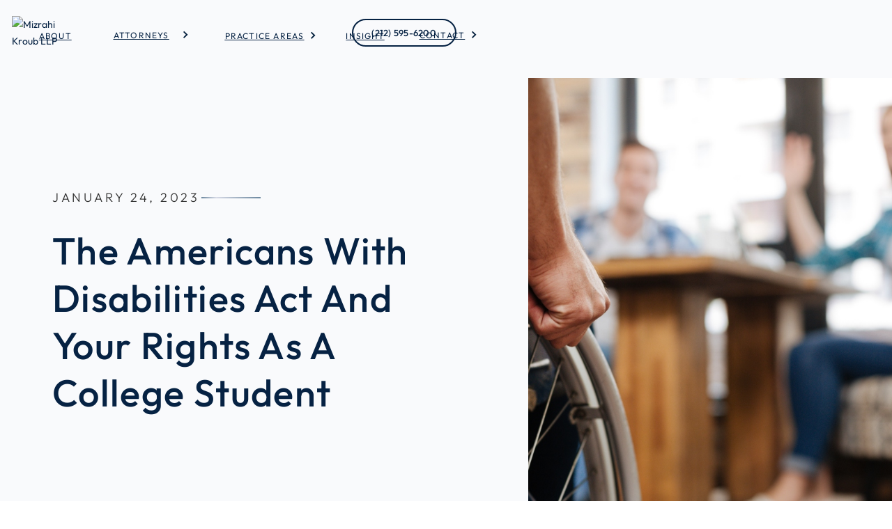

--- FILE ---
content_type: text/html; charset=utf-8
request_url: https://www.mizrahikroub.com/blog/the-americans-with-disabilities-act-and-your-rights-as-a-college-student
body_size: 15532
content:
<!DOCTYPE html><!-- Last Published: Tue Jan 13 2026 15:39:44 GMT+0000 (Coordinated Universal Time) --><html data-wf-domain="www.mizrahikroub.com" data-wf-page="653ac3993fc27d73023b583a" data-wf-site="62e41a8ae39e9613b64573df" lang="en" data-wf-collection="653ac3993fc27d73023b588e" data-wf-item-slug="the-americans-with-disabilities-act-and-your-rights-as-a-college-student"><head><meta charset="utf-8"/><title>The Americans with Disabilities Act and Your Rights as a College Student | Mizrahi Kroub LLP</title><meta content="The Americans with Disabilities Act and Your Rights as a College Student" name="description"/><meta content="The Americans with Disabilities Act and Your Rights as a College Student | Mizrahi Kroub LLP" property="og:title"/><meta content="The Americans with Disabilities Act and Your Rights as a College Student" property="og:description"/><meta content="https://cdn.prod.website-files.com/62e9a5d166e67056e912a3fc/63d00bf96efb95a06c71e755_MKL%20-%20The%20Americans%20with%20Disabilities%20Act%20and%20Your%20Rights%20as%20a%20College%20Student.jpg" property="og:image"/><meta content="The Americans with Disabilities Act and Your Rights as a College Student | Mizrahi Kroub LLP" property="twitter:title"/><meta content="The Americans with Disabilities Act and Your Rights as a College Student" property="twitter:description"/><meta content="https://cdn.prod.website-files.com/62e9a5d166e67056e912a3fc/63d00bf96efb95a06c71e755_MKL%20-%20The%20Americans%20with%20Disabilities%20Act%20and%20Your%20Rights%20as%20a%20College%20Student.jpg" property="twitter:image"/><meta property="og:type" content="website"/><meta content="summary_large_image" name="twitter:card"/><meta content="width=device-width, initial-scale=1" name="viewport"/><meta content="Svnxh1-FQXmRnYEPrChfNzA1QupTtt-KKDtE_lAcqEs" name="google-site-verification"/><link href="https://cdn.prod.website-files.com/62e41a8ae39e9613b64573df/css/nomos-mkl.shared.2ee744bba.min.css" rel="stylesheet" type="text/css" integrity="sha384-LudEu6+ahhDfLUt2RBIX2EkGlPJTJocICyLEvnwNKMyQl/mAfLQYW34LPFji/AfM" crossorigin="anonymous"/><link href="https://cdn.prod.website-files.com/62e41a8ae39e9613b64573df/css/nomos-mkl.653ac3993fc27d73023b583a-132bca0a9.min.css" rel="stylesheet" type="text/css" integrity="sha384-+RLyWPVy6eP8azWT9A0y8QCha+JpXna6z5j7FEd4EQCjm1o7XuOd+lXMfd839XXk" crossorigin="anonymous"/><link href="https://fonts.googleapis.com" rel="preconnect"/><link href="https://fonts.gstatic.com" rel="preconnect" crossorigin="anonymous"/><script src="https://ajax.googleapis.com/ajax/libs/webfont/1.6.26/webfont.js" type="text/javascript"></script><script type="text/javascript">WebFont.load({  google: {    families: ["Open Sans:300,300italic,400,400italic,600,600italic,700,700italic,800,800italic","Montserrat:100,100italic,200,200italic,300,300italic,400,400italic,500,500italic,600,600italic,700,700italic,800,800italic,900,900italic","Inconsolata:400,700"]  }});</script><script type="text/javascript">!function(o,c){var n=c.documentElement,t=" w-mod-";n.className+=t+"js",("ontouchstart"in o||o.DocumentTouch&&c instanceof DocumentTouch)&&(n.className+=t+"touch")}(window,document);</script><link href="https://cdn.prod.website-files.com/62e41a8ae39e9613b64573df/636579fc01421e587992e698_favicon.png" rel="shortcut icon" type="image/x-icon"/><link href="https://cdn.prod.website-files.com/62e41a8ae39e9613b64573df/632902af50a007a674c1f77b_256.png" rel="apple-touch-icon"/><link href="https://www.mizrahikroub.com/blog/the-americans-with-disabilities-act-and-your-rights-as-a-college-student" rel="canonical"/><script async="" src="https://www.googletagmanager.com/gtag/js?id=UA-225407160-1"></script><script type="text/javascript">window.dataLayer = window.dataLayer || [];function gtag(){dataLayer.push(arguments);}gtag('js', new Date());gtag('config', 'UA-225407160-1', {'anonymize_ip': false});</script><script async="" src="https://www.googletagmanager.com/gtag/js?id=G-8362QFKT5P"></script><script type="text/javascript">window.dataLayer = window.dataLayer || [];function gtag(){dataLayer.push(arguments);}gtag('set', 'developer_id.dZGVlNj', true);gtag('js', new Date());gtag('config', 'G-8362QFKT5P');</script>
  <!-- Google tag (gtag.js) -->
<script async src="https://www.googletagmanager.com/gtag/js?id=G-8362QFKT5P"></script>
<script>
  window.dataLayer = window.dataLayer || [];
  function gtag(){dataLayer.push(arguments);}
  gtag('js', new Date());

  gtag('config', 'G-8362QFKT5P');
</script>
  
</style>
<!-- Google Tag Manager -->
<script>(function(w,d,s,l,i){w[l]=w[l]||[];w[l].push({'gtm.start':
new Date().getTime(),event:'gtm.js'});var f=d.getElementsByTagName(s)[0],
j=d.createElement(s),dl=l!='dataLayer'?'&l='+l:'';j.async=true;j.src=
'https://www.googletagmanager.com/gtm.js?id='+i+dl;f.parentNode.insertBefore(j,f);
})(window,document,'script','dataLayer','GTM-5DZ89B9');</script>
<!-- End Google Tag Manager -->

<!-- [Attributes by Finsweet] CMS Filter
<script async src="https://cdn.jsdelivr.net/npm/@finsweet/attributes-cmsfilter@1/cmsfilter.js"></script> -->

<!-- [Attributes by Finsweet] CMS Load -->
<script async src="https://cdn.jsdelivr.net/npm/@finsweet/attributes-cmsload@1/cmsload.js"></script>

<!-- [Attributes by Finsweet] CMS Slider 
<script async src="https://cdn.jsdelivr.net/npm/@finsweet/attributes-cmsslider@1/cmsslider.js"></script> -->

<script src="https://link.msgsndr.com/js/form_embed.js" defer></script>

<!-- Preload Outfit font with high fetch priority -->
<link 
  rel="preload" 
  href="https://cdn.prod.website-files.com/62e41a8ae39e9613b64573df/67a11915e398564c399001dc_Outfit-VariableFont_wght.ttf" 
  as="font" 
  type="font/ttf" 
  crossorigin 
  fetchpriority="high">

<!-- Optional: Prevent font from blocking render -->
<style>
@font-face {
  font-family: 'Outfit';
  src: url('https://cdn.prod.website-files.com/62e41a8ae39e9613b64573df/67a11915e398564c399001dc_Outfit-VariableFont_wght.ttf') format('truetype');
  font-weight: 100 900;
  font-style: normal;
  font-display: optional;
}
</style>

<link 
  rel="preload" 
  as="image" 
  href="https://cdn.prod.website-files.com/62e41a8ae39e9613b64573df/6436f8aa8db2017eb16f7798_MKL-homepage-hero-edit%20(1)%20(1).avif" 
  fetchpriority="high" 
  type="image/avif">
</head><body><div data-w-id="ca5e6e2c-58c9-50ba-5bc5-097a06c6f9db" data-animation="default" data-collapse="medium" data-duration="400" data-easing="ease" data-easing2="ease" role="banner" class="navbar home alt trial-contact w-nav"><div class="navvigation-container"><a href="/" class="navigation-logo w-inline-block"><img loading="lazy" src="https://cdn.prod.website-files.com/62e41a8ae39e9613b64573df/66fd5d1d766f9835d570966c_MKL-Horiz-72ppi.avif" alt="Mizrahi Kroub LLP" class="image-56 alt"/></a><div class="navvigation-buttons"><a href="tel:(212)595-6200" class="button second-alt mobile-button w-button">(212) 595-6200 </a></div><div data-w-id="ca5e6e2c-58c9-50ba-5bc5-097a06c6f9e4" class="menu-button home w-nav-button"><div class="icon alt blue w-icon-nav-menu"></div></div></div><div class="navigation-options relative mobile trial-contact"><div class="nav-inner-menu component"><a href="/about" class="nav-item component">ABOUT</a><div data-delay="0" data-hover="true" data-w-id="ca5e6e2c-58c9-50ba-5bc5-097a06c6f9ea" class="dropdown w-dropdown"><div class="dropdown-toggle-2-copy w-dropdown-toggle"><div class="arrow-icon ml-40 component w-icon-dropdown-toggle"></div><a href="/attorneys" class="w-inline-block"><div class="nav-item">Attorneys</div></a></div><nav class="dropdown-list w-dropdown-list"><div class="w-dyn-list"><div role="list" class="w-dyn-items"><div role="listitem" class="w-dyn-item"><div data-w-id="ca5e6e2c-58c9-50ba-5bc5-097a06c6f9f4" class="dropdown-link-div"><a href="/attorneys/joseph-mizrahi" class="dropdown-link w-dropdown-link">Joseph H. Mizrahi</a><div class="underbar"></div></div></div><div role="listitem" class="w-dyn-item"><div data-w-id="ca5e6e2c-58c9-50ba-5bc5-097a06c6f9f4" class="dropdown-link-div"><a href="/attorneys/edward-kroub" class="dropdown-link w-dropdown-link">Edward Y. Kroub</a><div class="underbar"></div></div></div><div role="listitem" class="w-dyn-item"><div data-w-id="ca5e6e2c-58c9-50ba-5bc5-097a06c6f9f4" class="dropdown-link-div"><a href="/attorneys/louis-leon" class="dropdown-link w-dropdown-link">Louis M. Leon</a><div class="underbar"></div></div></div><div role="listitem" class="w-dyn-item"><div data-w-id="ca5e6e2c-58c9-50ba-5bc5-097a06c6f9f4" class="dropdown-link-div"><a href="/attorneys/ingrid-m-fernandez" class="dropdown-link w-dropdown-link">Ingrid M. Fernandez</a><div class="underbar"></div></div></div><div role="listitem" class="w-dyn-item"><div data-w-id="ca5e6e2c-58c9-50ba-5bc5-097a06c6f9f4" class="dropdown-link-div"><a href="/attorneys/valeria-fernandez" class="dropdown-link w-dropdown-link">Valeria Fernandez</a><div class="underbar"></div></div></div><div role="listitem" class="w-dyn-item"><div data-w-id="ca5e6e2c-58c9-50ba-5bc5-097a06c6f9f4" class="dropdown-link-div"><a href="/attorneys/daniel-j-bernard" class="dropdown-link w-dropdown-link">Daniel J. Bernard</a><div class="underbar"></div></div></div></div></div></nav></div><div data-delay="0" data-hover="true" data-w-id="ca5e6e2c-58c9-50ba-5bc5-097a06c6f9fa" class="dropdown w-dropdown"><div class="dropdown-toggle-2-copy mobile-show w-dropdown-toggle"><div class="arrow-icon ml-40 component w-icon-dropdown-toggle"></div><a href="/practice-areas" class="w-inline-block"><div class="nav-item">PRACTICE AREAS</div></a></div><nav class="dropdown-list w-dropdown-list"><div data-delay="0" data-hover="false" class="dropdown w-dropdown"><div class="dropdown-link hidden w-dropdown-toggle"><div class="arrow-icon ml-40 alt w-icon-dropdown-toggle"></div><a href="/practice-area/employment-law" class="link-block-9 w-inline-block"><div>Employment Law</div></a></div><nav class="dropdown-list alt w-dropdown-list"><div class="w-dyn-list"><div role="list" class="w-dyn-items"><div role="listitem" class="w-dyn-item"><div class="dropdown-link-div mb-0"><a href="/practice-area/sexual-harassment" class="dropdown-link w-dropdown-link">New York Sexual Harassment Lawyer</a></div></div><div role="listitem" class="w-dyn-item"><div class="dropdown-link-div mb-0"><a href="/practice-area/pregnancy-discrimination" class="dropdown-link w-dropdown-link">Pregnancy Discrimination Lawyer in NYC</a></div></div><div role="listitem" class="w-dyn-item"><div class="dropdown-link-div mb-0"><a href="/practice-area/racial-discrimination" class="dropdown-link w-dropdown-link">New York Race Discrimination Lawyer </a></div></div><div role="listitem" class="w-dyn-item"><div class="dropdown-link-div mb-0"><a href="/practice-area/age-discrimination" class="dropdown-link w-dropdown-link">Age Discrimination Lawyer in New York</a></div></div><div role="listitem" class="w-dyn-item"><div class="dropdown-link-div mb-0"><a href="/practice-area/disability-discrimination" class="dropdown-link w-dropdown-link">New York Disability Discrimination Attorney</a></div></div><div role="listitem" class="w-dyn-item"><div class="dropdown-link-div mb-0"><a href="/practice-area/family-medical-leave-act-fmla" class="dropdown-link w-dropdown-link">New York FMLA Lawyer</a></div></div><div role="listitem" class="w-dyn-item"><div class="dropdown-link-div mb-0"><a href="/practice-area/hostile-work-environment" class="dropdown-link w-dropdown-link">NYC Hostile Work Environment Lawyer</a></div></div><div role="listitem" class="w-dyn-item"><div class="dropdown-link-div mb-0"><a href="/practice-area/workplace-retaliation-2" class="dropdown-link w-dropdown-link">New York Workplace Retaliation Lawyer</a></div></div><div role="listitem" class="w-dyn-item"><div class="dropdown-link-div mb-0"><a href="/practice-area/sexual-assault" class="dropdown-link w-dropdown-link">Sexual Assault Lawyers in New York</a></div></div><div role="listitem" class="w-dyn-item"><div class="dropdown-link-div mb-0"><a href="/practice-area/unpaid-overtime" class="dropdown-link w-dropdown-link">Unpaid Overtime Lawyer in New York</a></div></div><div role="listitem" class="w-dyn-item"><div class="dropdown-link-div mb-0"><a href="/practice-area/whistleblower-protection" class="dropdown-link w-dropdown-link">Whistleblower Lawyer in New York</a></div></div></div></div></nav></div><div class="w-dyn-list"><div role="list" class="w-dyn-items"><div role="listitem" class="w-dyn-item"><div class="dropdown-link-div mb-0"><a href="/practice-area/consumer-protection" class="dropdown-link pa-sub w-dropdown-link">New York FCRA Attorney</a></div></div><div role="listitem" class="w-dyn-item"><div class="dropdown-link-div mb-0"><a href="/practice-area/americans-with-disabilities-act" class="dropdown-link pa-sub w-dropdown-link">New York ADA Attorney</a></div></div><div role="listitem" class="w-dyn-item"><div class="dropdown-link-div mb-0"><a href="/practice-area/mass-torts" class="dropdown-link pa-sub w-dropdown-link">New York Mass Torts &amp; Product Liability Lawyer</a></div></div></div></div></nav></div><div data-delay="0" data-hover="true" class="dropdown hide w-dropdown"><div class="dropdown-toggle-2 w-dropdown-toggle"><div class="arrow-icon w-icon-dropdown-toggle"></div><div class="navigation-item-text">Insights</div></div><nav class="dropdown-list w-dropdown-list"><div data-w-id="ca5e6e2c-58c9-50ba-5bc5-097a06c6fa0f" class="dropdown-link-div"><a href="/insights" class="dropdown-link w-dropdown-link">Insights Overview</a><div class="underbar"></div></div><div class="w-dyn-list"><div role="list" class="w-dyn-items"><div role="listitem" class="w-dyn-item"><div data-w-id="ca5e6e2c-58c9-50ba-5bc5-097a06c6fa16" class="dropdown-link-div"><a href="/blog/can-an-employer-ask-for-proof-of-disability" class="dropdown-link w-dropdown-link">Can an Employer Ask for Proof of Disability?</a><div class="underbar"></div></div></div><div role="listitem" class="w-dyn-item"><div data-w-id="ca5e6e2c-58c9-50ba-5bc5-097a06c6fa16" class="dropdown-link-div"><a href="/blog/what-types-of-debt-collection-practices-are-prohibited" class="dropdown-link w-dropdown-link">What Types of Debt Collection Practices Are Prohibited?</a><div class="underbar"></div></div></div><div role="listitem" class="w-dyn-item"><div data-w-id="ca5e6e2c-58c9-50ba-5bc5-097a06c6fa16" class="dropdown-link-div"><a href="/blog/does-my-disability-fall-under-the-ada" class="dropdown-link w-dropdown-link">Does My Disability Fall under the ADA?</a><div class="underbar"></div></div></div></div></div><div class="triangle-nob w-embed"><?xml version="1.0" encoding="UTF-8" standalone="no"?>
<svg
   width="20px"
   height="auto"
   version="1.1"
   viewBox="0 0 1198.9856 1045.2479"
   id="svg4"
   sodipodi:docname="noun-triangle-968815-FFFFFF-2.svg"
   inkscape:version="1.2.1 (9c6d41e410, 2022-07-14)"
   xmlns:inkscape="http://www.inkscape.org/namespaces/inkscape"
   xmlns:sodipodi="http://sodipodi.sourceforge.net/DTD/sodipodi-0.dtd"
   xmlns="http://www.w3.org/2000/svg"
   xmlns:svg="http://www.w3.org/2000/svg">
  <defs
     id="defs8" />
  <sodipodi:namedview
     id="namedview6"
     pagecolor="#ffffff"
     bordercolor="#000000"
     borderopacity="0.25"
     inkscape:showpageshadow="2"
     inkscape:pageopacity="0.0"
     inkscape:pagecheckerboard="0"
     inkscape:deskcolor="#d1d1d1"
     inkscape:document-units="pt"
     showgrid="false"
     inkscape:zoom="0.520625"
     inkscape:cx="795.19808"
     inkscape:cy="592.55702"
     inkscape:window-width="2400"
     inkscape:window-height="1261"
     inkscape:window-x="-9"
     inkscape:window-y="-9"
     inkscape:window-maximized="1"
     inkscape:current-layer="svg4" />
  <path
     d="M 1193.5159,1002.6425 622.28893,13.23377 C 617.56044,5.03863 608.81496,0 599.35821,0 589.90123,0 581.17006,5.04277 576.44169,13.23377 L 3.5463697,1005.5416 c -4.7284929,8.1951 -4.7284929,18.2757 0,26.4663 4.7284928,8.1767 13.4597743,13.2339 22.9165233,13.2339 H 1172.2654 c 0.1155,0.014 0.2126,0 0.2681,0 14.6111,0 26.4521,-11.8565 26.4521,-26.4522 0,-6.0781 -2.0431,-11.6849 -5.4772,-16.1459 z"
     fill="currentColor"
     id="path2"
     style="stroke-width:1.18328" />
</svg></div></nav></div><a href="/insights" class="nav-item">Insight</a><div data-delay="0" data-hover="true" data-w-id="ca5e6e2c-58c9-50ba-5bc5-097a06c6fa1f" class="dropdown w-dropdown"><div class="dropdown-toggle-2 w-dropdown-toggle"><div class="arrow-icon ml-40 component w-icon-dropdown-toggle"></div><a href="/contact" class="w-inline-block"><div class="nav-item">CONTACT</div></a></div><nav class="dropdown-list dropdownsimple w-dropdown-list"><a href="/contact" class="dropdown-link w-dropdown-link">CONTACT US</a><a href="/careers" class="dropdown-link w-dropdown-link">CAREERS</a></nav></div></div></div></div><div class="hero-section blog"><div class="fullwith-2-columns"><div class="text-70 fullwidth-text-padding blog-page"><div><div class="horizontal-flex left-align"><h4>January 24, 2023</h4><div class="side-divider"></div></div><h1 class="h2-styled reduced-font-size">The Americans with Disabilities Act and Your Rights as a College Student</h1><p class="blog-author w-dyn-bind-empty"></p></div></div><div style="background-image:url(&quot;https://cdn.prod.website-files.com/62e9a5d166e67056e912a3fc/63d00bf96efb95a06c71e755_MKL%20-%20The%20Americans%20with%20Disabilities%20Act%20and%20Your%20Rights%20as%20a%20College%20Student.jpg&quot;)" class="right-image-blog"></div></div></div><div class="section blog-section p-2 blog-content"><div class="navigation-bar"><a href="/" class="home-link-icon w-inline-block"><div class="html-embed-3 w-embed"><?xml version="1.0" encoding="UTF-8"?>
<svg width="20px" height="20px" version="1.1" viewBox="0 0 1200 1200" xmlns="http://www.w3.org/2000/svg">
 <path d="m1000.1 534.68c-56.023-50.438-313.88-282.52-375-337.54-14.25-12.863-35.926-12.863-50.176 0-62.887 56.625-317.36 285.64-375 337.54-11.551 10.387-15.488 26.812-9.9375 41.324 5.5508 14.477 19.5 24.074 35.023 24.074h45.824l0.003907 374.93c0 20.699 16.801 37.5 37.5 37.5h187.5c20.699 0 37.5-16.801 37.5-37.5v-225h133.35v225c0 20.699 16.801 37.5 37.5 37.5h187.5c20.699 0 37.5-16.801 37.5-37.5v-374.96h45.824c15.523 0 29.438-9.5625 35.023-24.074 5.5508-14.477 1.6133-30.902-9.9375-41.289z" fill="currentColor"/>
</svg></div></a><div class="navigation-bar-arrow w-embed"><?xml version="1.0" encoding="UTF-8"?>
<svg width="10px" height="10px" version="1.1" viewBox="0 0 1200 1200" xmlns="http://www.w3.org/2000/svg">
 <path d="m265.2 1148.4c-36 0-70.801-18-91.199-50.398-32.398-50.398-16.801-117.6 33.602-148.8l549.6-349.2-549.6-337.2c-50.398-31.199-67.199-97.199-36-148.8 31.199-50.398 97.199-67.199 148.8-36l696 428.4c31.199 19.199 51.602 54 51.602 91.199 0 37.199-19.199 72-50.398 92.398l-696 441.6c-16.805 12.004-37.207 16.801-56.406 16.801z" fill="#90a5bf"/>
</svg></div><a data-w-id="358f088d-406a-3201-d5f2-c44061347e2b" href="/insights" class="link-block-2 w-inline-block"><p class="no-margin bottomnegative-margin">Insights</p><div style="display:none;opacity:0" class="underbar navigation-underbar"></div></a><div class="navigation-bar-arrow w-embed"><?xml version="1.0" encoding="UTF-8"?>
<svg width="10px" height="10px" version="1.1" viewBox="0 0 1200 1200" xmlns="http://www.w3.org/2000/svg">
 <path d="m265.2 1148.4c-36 0-70.801-18-91.199-50.398-32.398-50.398-16.801-117.6 33.602-148.8l549.6-349.2-549.6-337.2c-50.398-31.199-67.199-97.199-36-148.8 31.199-50.398 97.199-67.199 148.8-36l696 428.4c31.199 19.199 51.602 54 51.602 91.199 0 37.199-19.199 72-50.398 92.398l-696 441.6c-16.805 12.004-37.207 16.801-56.406 16.801z" fill="#90a5bf"/>
</svg></div><a href="#" class="w-inline-block"><p class="no-margin attourney-name-navigation bottom-negative-margin">The Americans with Disabilities Act and Your Rights as a College Student</p></a></div><div class="container horizontal-divider _45-margin-top top-align _115-bottom-margin single-column-tablet"><div class="rich-text-block-6 w-richtext"><p>Being a student comes with many challenges, but if you have a disability, it can be more difficult to get similar opportunities as your fellow students or become integrated into the culture of the school you&#x27;re going to. <a href="https://www.mizrahikroub.com/practice-area/americans-with-disabilities-act">The Americans with Disabilities Act (ADA)</a> is designed to protect your rights as a disabled college student.</p></div><div class="rich-text-block-3 w-richtext"><h2>What is the Americans with Disabilities Act?</h2><p>The Americans with Disabilities Act is a civil rights law that prevents the discrimination of individuals with disabilities in various areas of public life, including in universities and colleges. The ADA allows people with disabilities to enjoy the same transportation, telecommunications, employment, and educational opportunities as other individuals who are not disabled.</p><p>The ADA has also set requirements for businesses and other organizations to provide accessible facilities and communication systems (reasonable accommodations) for people with disabilities. The Department of Justice is responsible for enforcing the Americans with Disabilities Act.</p><p>If you believe you have been discriminated against based on your disability at college, you can contact the Office for Civil Rights at the U.S. Department of Education or the state&#x27;s human rights commission.</p><h2>Who is Covered Under the ADA?</h2><p>To be covered under the ADA, you must have a physical or mental impairment that limits you from performing one or more major life activities, including writing, reading, or walking. Additionally, you must be able to demonstrate that you are capable of performing these activities with <a href="https://www.mizrahikroub.com/blog/what-are-reasonable-accommodations-in-the-workplace">reasonable accommodations</a>.</p><p>The ADA also provides protection if you are perceived to have a disability, even if you do not have one. For example, you are covered under the ADA if you are closely associated with someone with a disability, such as a family member. </p><h2>How Does The ADA Help Disabled Individuals at College?</h2><p>The ADA prohibits discrimination against students with disabilities in social club recruitment, admissions, housing, academic programs, and financial aid. The law also requires learning institutions to provide reasonable accommodations to learners with disabilities so they can effectively pursue their education.</p><p>The ADA applies to all colleges and universities that receive federal financial assistance. If you have a disability and are attending or planning to attend college, you should understand your rights under the ADA.</p><p>Some common accommodations that may be offered to students with disabilities under the Act include extended time for tests and assignments, assistance with coursework, and preferential seating in classrooms. Other accommodations include:</p><ul role="list"><li>Ensuring that buildings and classrooms are accessible.</li><li>Providing services such as interpreters for deaf students.</li><li>Offering course materials in alternate formats for blind students.</li></ul><p>The exact accommodation you receive is subject to your specific needs. If you feel your college is not accommodating you, you can speak with the school administration. If your college administration refuses to make changes to provide you with reasonable accommodations, you should seek the assistance of a New York ADA attorney.</p><h2>Contact Our New York ADA Attorneys</h2><p>If you or a loved one is a college student with a disability, you are entitled to certain protections under the Americans with Disabilities Act (ADA). The New York ADA attorneys at Mizrahi Kroub LLP can provide the legal support needed to protect your rights. Join the hundreds of clients that have trusted us with their cases. <a href="https://www.mizrahikroub.com/contact">Contact us</a> today for a free consultation.</p></div><div class="blog-form w-form"><div class="horizontal-flex left-align pa"><h5>CONTACT US</h5></div><div class="div-block-16"><ul role="list" class="list-2"><li><a href="tel:2125956200" class="button text-white click-to-call">CALL (212) 595-6200</a><a href="tel:2125956200" class="social-pa w-inline-block"><div data-w-id="c37d123c-f7c4-5743-0e29-c9273a3547cb" style="opacity:0" class="html-logo contact-div w-embed"><svg xmlns="http://www.w3.org/2000/svg" xmlns:xlink="http://www.w3.org/1999/xlink" version="1.1" x="0px" y="0px" viewBox="0 0 100 100" enable-background="new 0 0 100 100" xml:space="preserve" fill="currentColor"><path d="M90.1,75.1l-0.5-1c-1.4-3.3-18.6-8.3-20-8.4l-1.1,0.1c-2.1,0.4-4.4,2.3-8.9,6.2c-0.9,0.8-2.1,1-3.2,0.4  c-5.9-3.3-13.1-9.9-16.7-13.9c-3.9-4.3-8.6-11.4-10.8-17.1c-0.4-1.1,0-2.3,0.8-3.1c5.1-4.6,7.3-6.8,7.5-9.2c0.1-1.4-2.9-19.1-6-20.8  l-0.9-0.6c-2-1.3-5-3.2-8.3-2.5c-0.8,0.2-1.6,0.5-2.3,0.9C17.5,7.5,12,11.3,9.5,16.2C8,19.3,7.3,47.4,28.3,71.1  c20.8,23.5,46.5,24.5,50.3,23.7l0.1,0l0.3-0.1c5.2-1.9,9.6-6.8,11.3-8.9C93.4,82.1,91.3,77.6,90.1,75.1z"></path></svg></div><p data-w-id="c37d123c-f7c4-5743-0e29-c9273a3547cc" style="opacity:0" class="contact-social-network">(212) 595-6200</p></a></li></ul></div><form id="wf-form-Email" name="wf-form-Email" data-name="Email" redirect="/thank-you" data-redirect="/thank-you" method="get" data-wf-page-id="653ac3993fc27d73023b583a" data-wf-element-id="c37d123c-f7c4-5743-0e29-c9273a3547ce"><div class="horizontal-flex"><div class="_50-form-text"><label for="Full-Name" class="text-field-label">Name</label><input class="form-field w-input" maxlength="256" name="Full-Name" data-name="Full-Name" style="opacity:0" placeholder="First Name" data-w-id="c37d123c-f7c4-5743-0e29-c9273a3547d3" type="text" id="Full-Name"/></div><div class="_50-form-text"><label for="Last-Name" class="text-field-label">Email Address</label><input class="form-field w-input" maxlength="256" name="Last-Name" data-name="Last-Name" style="opacity:0" placeholder="Last Name" data-w-id="c37d123c-f7c4-5743-0e29-c9273a3547d7" type="text" id="Last-Name" required=""/></div></div><div class="horizontal-flex"><div class="_50-form-text"><label for="Phone" class="text-field-label">Name</label><input class="form-field w-input" maxlength="256" name="Phone" data-name="Phone" style="opacity:0" placeholder="Phone" data-w-id="c37d123c-f7c4-5743-0e29-c9273a3547dc" type="tel" id="Phone"/></div><div class="_50-form-text"><label for="Email" class="text-field-label">Email Address</label><input class="form-field w-input" maxlength="256" name="Email" data-name="Email" style="opacity:0" placeholder="Email" data-w-id="c37d123c-f7c4-5743-0e29-c9273a3547e0" type="email" id="Email" required=""/></div></div><label for="Message" class="text-field-label">Email Address</label><textarea class="form-field message-text w-input" maxlength="5000" name="Message" data-name="field" style="opacity:0" placeholder="Message" data-w-id="c37d123c-f7c4-5743-0e29-c9273a3547e3" id="Message"></textarea><div data-w-id="c37d123c-f7c4-5743-0e29-c9273a3547e4" style="opacity:0" class="form-field radio-button _40-margin-bottom"><div class="form-label">Preferred Contact Method</div><div class="horizontal-flex _40-margin-bottom"><label class="radiobuttonfield w-radio"><div class="w-form-formradioinput w-form-formradioinput--inputType-custom radio-button w-radio-input"></div><input id="Radio-Phone" type="radio" name="PreferredContact" data-name="PreferredContact" style="opacity:0;position:absolute;z-index:-1" value="Phone"/><span class="radio-text-field w-form-label" for="Radio-Phone">Phone</span></label><label class="radiobuttonfield w-radio"><div class="w-form-formradioinput w-form-formradioinput--inputType-custom radio-button w-radio-input"></div><input id="Radio-Email" type="radio" name="PreferredContact" data-name="PreferredContact" style="opacity:0;position:absolute;z-index:-1" value="Email"/><span class="radio-text-field w-form-label" for="Radio-Email">Email</span></label></div></div><label class="w-checkbox checkbox-field"><input type="checkbox" name="SMS-Opt-In-2" id="SMS-Opt-In-2" data-name="SMS Opt In 2" class="w-checkbox-input"/><span class="w-form-label" for="SMS-Opt-In-2">SMS Opt In (By checking this box, you agree to receive SMS messages from Mizrahi Kroub LLP)</span></label><input type="submit" data-wait="Please wait..." data-w-id="c37d123c-f7c4-5743-0e29-c9273a3547f0" style="opacity:0" class="button submit-button w-button" value="Submit"/></form><div class="w-form-done"><div>Thank you! Your submission has been received!</div></div><div class="w-form-fail"><div>Oops! Something went wrong while submitting the form.</div></div></div></div></div><div class="section alt-bg"><div class="container"><div class="div-block-3"><h2 class="no-margin mobile-centered">Related Blog Posts</h2><div id="w-node-_4f9bcf4d-45e3-7a46-856a-84d0864e9aa7-023b583a" class="div-block-4"><a id="w-node-_4f9bcf4d-45e3-7a46-856a-84d0864e9aa8-023b583a" href="/insights" class="button second-alt w-button">Read More</a></div></div><div class="bottom-divider"></div></div><div class="blogs-container single-pages w-container"><div class="collection-list-wrapper-blogs limit-3 filter w-dyn-list"><div fs-cmsload-element="list" role="list" class="collection-list-2 w-dyn-items"><div role="listitem" class="w-dyn-item"><a data-w-id="264e158d-57ac-ea1b-c2a3-87b9c460eb6e" href="/blog/how-to-file-a-lawsuit-following-an-ada-violation" class="blog w-inline-block"><img src="https://cdn.prod.website-files.com/62e9a5d166e67056e912a3fc/64e778821fad9a45716eb39a_MKL-ADA.jpg" loading="lazy" alt="" sizes="(max-width: 767px) 100vw, (max-width: 991px) 727.4140625px, 939.9375px" srcset="https://cdn.prod.website-files.com/62e9a5d166e67056e912a3fc/64e778821fad9a45716eb39a_MKL-ADA-p-500.jpg 500w, https://cdn.prod.website-files.com/62e9a5d166e67056e912a3fc/64e778821fad9a45716eb39a_MKL-ADA-p-800.jpg 800w, https://cdn.prod.website-files.com/62e9a5d166e67056e912a3fc/64e778821fad9a45716eb39a_MKL-ADA-p-1080.jpg 1080w, https://cdn.prod.website-files.com/62e9a5d166e67056e912a3fc/64e778821fad9a45716eb39a_MKL-ADA.jpg 1200w" class="image-4-copy _2"/><div class="text-card"><p class="blogpost-date">August 18, 2023</p><p class="blogpost-name mb-0">How to File a Lawsuit following an ADA Violation</p><div class="div-block-17"><p class="blogpost-date category">New York ADA Attorney</p></div><div class="blogpost-description-text insights-page mb-0">If you believe your rights under the ADA have been violated, you may have grounds to file a lawsuit.</div><div class="link-block-blog-post"><p class="blog-post-link-paragraph">Read More</p><div style="width:35px" class="side-divider"></div></div></div></a></div><div role="listitem" class="w-dyn-item"><a data-w-id="264e158d-57ac-ea1b-c2a3-87b9c460eb6e" href="/blog/my-employer-denied-my-request-for-reasonable-accommodation-what-should-i-do" class="blog w-inline-block"><img src="https://cdn.prod.website-files.com/62e9a5d166e67056e912a3fc/64b6d3944cf0db92039c0b96_MKL%20-%20REASONABLE.jpg" loading="lazy" alt="" sizes="(max-width: 767px) 100vw, (max-width: 991px) 727.4140625px, 939.9375px" srcset="https://cdn.prod.website-files.com/62e9a5d166e67056e912a3fc/64b6d3944cf0db92039c0b96_MKL%20-%20REASONABLE-p-500.jpg 500w, https://cdn.prod.website-files.com/62e9a5d166e67056e912a3fc/64b6d3944cf0db92039c0b96_MKL%20-%20REASONABLE-p-800.jpg 800w, https://cdn.prod.website-files.com/62e9a5d166e67056e912a3fc/64b6d3944cf0db92039c0b96_MKL%20-%20REASONABLE-p-1080.jpg 1080w, https://cdn.prod.website-files.com/62e9a5d166e67056e912a3fc/64b6d3944cf0db92039c0b96_MKL%20-%20REASONABLE.jpg 1200w" class="image-4-copy _2"/><div class="text-card"><p class="blogpost-date">July 31, 2023</p><p class="blogpost-name mb-0">My Employer Denied My Request for Reasonable Accommodation: What Should I Do?</p><div class="div-block-17"><p class="blogpost-date category">New York ADA Attorney</p></div><div class="blogpost-description-text insights-page mb-0">If your employer turns down your request for reasonable accommodation, you may have a ground for legal recourse.</div><div class="link-block-blog-post"><p class="blog-post-link-paragraph">Read More</p><div style="width:35px" class="side-divider"></div></div></div></a></div><div role="listitem" class="w-dyn-item"><a data-w-id="264e158d-57ac-ea1b-c2a3-87b9c460eb6e" href="/blog/the-ada-and-service-animals-what-you-need-to-know" class="blog w-inline-block"><img src="https://cdn.prod.website-files.com/62e9a5d166e67056e912a3fc/649aeb12fc09e580bc3d57de_MKL-SERVICE.jpg" loading="lazy" alt="" sizes="(max-width: 767px) 100vw, (max-width: 991px) 727.4140625px, 939.9375px" srcset="https://cdn.prod.website-files.com/62e9a5d166e67056e912a3fc/649aeb12fc09e580bc3d57de_MKL-SERVICE-p-500.jpg 500w, https://cdn.prod.website-files.com/62e9a5d166e67056e912a3fc/649aeb12fc09e580bc3d57de_MKL-SERVICE-p-800.jpg 800w, https://cdn.prod.website-files.com/62e9a5d166e67056e912a3fc/649aeb12fc09e580bc3d57de_MKL-SERVICE-p-1080.jpg 1080w, https://cdn.prod.website-files.com/62e9a5d166e67056e912a3fc/649aeb12fc09e580bc3d57de_MKL-SERVICE.jpg 1200w" class="image-4-copy _2"/><div class="text-card"><p class="blogpost-date">July 10, 2023</p><p class="blogpost-name mb-0">The ADA and Service Animals: What You Need to Know</p><div class="div-block-17"><p class="blogpost-date category">New York ADA Attorney</p></div><div class="blogpost-description-text insights-page mb-0">As an individual with a disability, you have rights under the ADA to use a service animal in public places.</div><div class="link-block-blog-post"><p class="blog-post-link-paragraph">Read More</p><div style="width:35px" class="side-divider"></div></div></div></a></div><div role="listitem" class="w-dyn-item"><a data-w-id="264e158d-57ac-ea1b-c2a3-87b9c460eb6e" href="/blog/fettermans-audio-processing-disorder" class="blog w-inline-block"><img src="https://cdn.prod.website-files.com/62e9a5d166e67056e912a3fc/63efa9f381de1f5edeedf452_MKL%20-%20Fetterman%27s%20Audio%20Processing%20Disorder.jpg" loading="lazy" alt="" sizes="(max-width: 767px) 100vw, (max-width: 991px) 727.4140625px, 939.9375px" srcset="https://cdn.prod.website-files.com/62e9a5d166e67056e912a3fc/63efa9f381de1f5edeedf452_MKL%20-%20Fetterman%27s%20Audio%20Processing%20Disorder-p-500.jpg 500w, https://cdn.prod.website-files.com/62e9a5d166e67056e912a3fc/63efa9f381de1f5edeedf452_MKL%20-%20Fetterman%27s%20Audio%20Processing%20Disorder-p-800.jpg 800w, https://cdn.prod.website-files.com/62e9a5d166e67056e912a3fc/63efa9f381de1f5edeedf452_MKL%20-%20Fetterman%27s%20Audio%20Processing%20Disorder-p-1080.jpg 1080w, https://cdn.prod.website-files.com/62e9a5d166e67056e912a3fc/63efa9f381de1f5edeedf452_MKL%20-%20Fetterman%27s%20Audio%20Processing%20Disorder.jpg 1200w" class="image-4-copy _2"/><div class="text-card"><p class="blogpost-date">February 17, 2023</p><p class="blogpost-name mb-0">Fetterman&#x27;s Audio Processing Disorder</p><div class="div-block-17"><p class="blogpost-date category">New York ADA Attorney</p></div><div class="blogpost-description-text insights-page mb-0">How the 2022 Midterm Elections Highlighted a Significant, yet Overlooked, Special Education Issue.</div><div class="link-block-blog-post"><p class="blog-post-link-paragraph">Read More</p><div style="width:35px" class="side-divider"></div></div></div></a></div><div role="listitem" class="w-dyn-item"><a data-w-id="264e158d-57ac-ea1b-c2a3-87b9c460eb6e" href="/blog/eastern-district-of-new-york-district-judge-denies-motion-to-dismiss-in-ada-discrimination-case" class="blog w-inline-block"><img src="https://cdn.prod.website-files.com/62e9a5d166e67056e912a3fc/63ee4156c6f14d4a1dc11b37_MKL%20-%20Eastern%20District%20of%20New%20York%20District%20Judge%20Denies%20Motion.jpg" loading="lazy" alt="" sizes="(max-width: 767px) 100vw, (max-width: 991px) 727.4140625px, 939.9375px" srcset="https://cdn.prod.website-files.com/62e9a5d166e67056e912a3fc/63ee4156c6f14d4a1dc11b37_MKL%20-%20Eastern%20District%20of%20New%20York%20District%20Judge%20Denies%20Motion-p-500.jpg 500w, https://cdn.prod.website-files.com/62e9a5d166e67056e912a3fc/63ee4156c6f14d4a1dc11b37_MKL%20-%20Eastern%20District%20of%20New%20York%20District%20Judge%20Denies%20Motion-p-800.jpg 800w, https://cdn.prod.website-files.com/62e9a5d166e67056e912a3fc/63ee4156c6f14d4a1dc11b37_MKL%20-%20Eastern%20District%20of%20New%20York%20District%20Judge%20Denies%20Motion-p-1080.jpg 1080w, https://cdn.prod.website-files.com/62e9a5d166e67056e912a3fc/63ee4156c6f14d4a1dc11b37_MKL%20-%20Eastern%20District%20of%20New%20York%20District%20Judge%20Denies%20Motion.jpg 1200w" class="image-4-copy _2"/><div class="text-card"><p class="blogpost-date">February 16, 2023</p><p class="blogpost-name mb-0">Eastern District of New York District Judge Denies Motion to Dismiss in ADA Discrimination Case</p><div class="div-block-17"><p class="blogpost-date category">New York ADA Attorney</p></div><div class="blogpost-description-text insights-page mb-0">Eastern District of New York District Judge Denies Motion to Dismiss in ADA Discrimination Case.</div><div class="link-block-blog-post"><p class="blog-post-link-paragraph">Read More</p><div style="width:35px" class="side-divider"></div></div></div></a></div><div role="listitem" class="w-dyn-item"><a data-w-id="264e158d-57ac-ea1b-c2a3-87b9c460eb6e" href="/blog/new-york-federal-judge-hands-victory-to-blind-plaintiff-in-ada-discrimination-class-action" class="blog w-inline-block"><img src="https://cdn.prod.website-files.com/62e9a5d166e67056e912a3fc/63bec94a48236619b734c14b_MKL%20-New%20York%20Federal%20Judge%20Hands%20Victory%20to%20Blind%20Plaintiff%20in%20ADA%20Discrimination%20Class-Action.jpg" loading="lazy" alt="" sizes="(max-width: 767px) 100vw, (max-width: 991px) 727.4140625px, 939.9375px" srcset="https://cdn.prod.website-files.com/62e9a5d166e67056e912a3fc/63bec94a48236619b734c14b_MKL%20-New%20York%20Federal%20Judge%20Hands%20Victory%20to%20Blind%20Plaintiff%20in%20ADA%20Discrimination%20Class-Action-p-500.jpg 500w, https://cdn.prod.website-files.com/62e9a5d166e67056e912a3fc/63bec94a48236619b734c14b_MKL%20-New%20York%20Federal%20Judge%20Hands%20Victory%20to%20Blind%20Plaintiff%20in%20ADA%20Discrimination%20Class-Action-p-800.jpg 800w, https://cdn.prod.website-files.com/62e9a5d166e67056e912a3fc/63bec94a48236619b734c14b_MKL%20-New%20York%20Federal%20Judge%20Hands%20Victory%20to%20Blind%20Plaintiff%20in%20ADA%20Discrimination%20Class-Action-p-1080.jpg 1080w, https://cdn.prod.website-files.com/62e9a5d166e67056e912a3fc/63bec94a48236619b734c14b_MKL%20-New%20York%20Federal%20Judge%20Hands%20Victory%20to%20Blind%20Plaintiff%20in%20ADA%20Discrimination%20Class-Action.jpg 1200w" class="image-4-copy _2"/><div class="text-card"><p class="blogpost-date">January 11, 2023</p><p class="blogpost-name mb-0">New York Federal Judge Hands Victory to Blind Plaintiff in ADA Discrimination Class-Action</p><div class="div-block-17"><p class="blogpost-date category">New York ADA Attorney</p></div><div class="blogpost-description-text insights-page mb-0">On November 29, 2022, in a discrimination class-action brought under the Americans with Disabilities Act of 1990 (“ADA”).</div><div class="link-block-blog-post"><p class="blog-post-link-paragraph">Read More</p><div style="width:35px" class="side-divider"></div></div></div></a></div><div role="listitem" class="w-dyn-item"><a data-w-id="264e158d-57ac-ea1b-c2a3-87b9c460eb6e" href="/blog/how-the-use-of-artificial-intelligence-in-employment-decisions-could-violate-the-ada" class="blog w-inline-block"><img src="https://cdn.prod.website-files.com/62e9a5d166e67056e912a3fc/639b3f6de131ca3db087f3ab_MKL%20-%20How%20the%20Use%20of%20Artificial%20Intelligence%20in%20Employment%20Decisions%20Could%20Violate%20the%20ADA.jpg" loading="lazy" alt="" sizes="(max-width: 767px) 100vw, (max-width: 991px) 727.4140625px, 939.9375px" srcset="https://cdn.prod.website-files.com/62e9a5d166e67056e912a3fc/639b3f6de131ca3db087f3ab_MKL%20-%20How%20the%20Use%20of%20Artificial%20Intelligence%20in%20Employment%20Decisions%20Could%20Violate%20the%20ADA-p-500.jpg 500w, https://cdn.prod.website-files.com/62e9a5d166e67056e912a3fc/639b3f6de131ca3db087f3ab_MKL%20-%20How%20the%20Use%20of%20Artificial%20Intelligence%20in%20Employment%20Decisions%20Could%20Violate%20the%20ADA-p-800.jpg 800w, https://cdn.prod.website-files.com/62e9a5d166e67056e912a3fc/639b3f6de131ca3db087f3ab_MKL%20-%20How%20the%20Use%20of%20Artificial%20Intelligence%20in%20Employment%20Decisions%20Could%20Violate%20the%20ADA-p-1080.jpg 1080w, https://cdn.prod.website-files.com/62e9a5d166e67056e912a3fc/639b3f6de131ca3db087f3ab_MKL%20-%20How%20the%20Use%20of%20Artificial%20Intelligence%20in%20Employment%20Decisions%20Could%20Violate%20the%20ADA.jpg 1200w" class="image-4-copy _2"/><div class="text-card"><p class="blogpost-date">November 12, 2022</p><p class="blogpost-name mb-0">How the Use of Artificial Intelligence in Employment Decisions Could Violate the ADA</p><div class="div-block-17"><p class="blogpost-date category">New York ADA Attorney</p></div><div class="blogpost-description-text insights-page mb-0">If you are disabled and think that an employer or their technology has violated the ADA, contact us today.</div><div class="link-block-blog-post"><p class="blog-post-link-paragraph">Read More</p><div style="width:35px" class="side-divider"></div></div></div></a></div><div role="listitem" class="w-dyn-item"><a data-w-id="264e158d-57ac-ea1b-c2a3-87b9c460eb6e" href="/blog/what-are-reasonable-accommodations-in-the-workplace" class="blog w-inline-block"><img src="https://cdn.prod.website-files.com/62e9a5d166e67056e912a3fc/636138b051026e0fe1430b2f_MKL%20-%20What%20are%20Reasonable%20Accommodations%20in%20the%20Workplace%20(1).jpg" loading="lazy" alt="" sizes="(max-width: 767px) 100vw, (max-width: 991px) 727.4140625px, 939.9375px" srcset="https://cdn.prod.website-files.com/62e9a5d166e67056e912a3fc/636138b051026e0fe1430b2f_MKL%20-%20What%20are%20Reasonable%20Accommodations%20in%20the%20Workplace%20(1)-p-500.jpg 500w, https://cdn.prod.website-files.com/62e9a5d166e67056e912a3fc/636138b051026e0fe1430b2f_MKL%20-%20What%20are%20Reasonable%20Accommodations%20in%20the%20Workplace%20(1)-p-800.jpg 800w, https://cdn.prod.website-files.com/62e9a5d166e67056e912a3fc/636138b051026e0fe1430b2f_MKL%20-%20What%20are%20Reasonable%20Accommodations%20in%20the%20Workplace%20(1)-p-1080.jpg 1080w, https://cdn.prod.website-files.com/62e9a5d166e67056e912a3fc/636138b051026e0fe1430b2f_MKL%20-%20What%20are%20Reasonable%20Accommodations%20in%20the%20Workplace%20(1).jpg 1200w" class="image-4-copy _2"/><div class="text-card"><p class="blogpost-date">October 30, 2022</p><p class="blogpost-name mb-0">What Are Reasonable Accommodations in the Workplace?</p><div class="div-block-17"><p class="blogpost-date category">New York ADA Attorney</p></div><div class="blogpost-description-text insights-page mb-0">The Americans with Disabilities Act (ADA) prohibits discrimination based on disability. So, what does this mean?</div><div class="link-block-blog-post"><p class="blog-post-link-paragraph">Read More</p><div style="width:35px" class="side-divider"></div></div></div></a></div><div role="listitem" class="w-dyn-item"><a data-w-id="264e158d-57ac-ea1b-c2a3-87b9c460eb6e" href="/blog/is-depression-covered-under-the-americans-with-disabilities-act" class="blog w-inline-block"><img src="https://cdn.prod.website-files.com/62e9a5d166e67056e912a3fc/633af2296e150d4ae598342e_MKL%20-%20Is%20Depression%20Covered%20Under%20the%20Americans%20With%20Disabilities%20Act_.jpg" loading="lazy" alt="" sizes="(max-width: 767px) 100vw, (max-width: 991px) 727.4140625px, 939.9375px" srcset="https://cdn.prod.website-files.com/62e9a5d166e67056e912a3fc/633af2296e150d4ae598342e_MKL%20-%20Is%20Depression%20Covered%20Under%20the%20Americans%20With%20Disabilities%20Act_-p-500.jpg 500w, https://cdn.prod.website-files.com/62e9a5d166e67056e912a3fc/633af2296e150d4ae598342e_MKL%20-%20Is%20Depression%20Covered%20Under%20the%20Americans%20With%20Disabilities%20Act_-p-800.jpg 800w, https://cdn.prod.website-files.com/62e9a5d166e67056e912a3fc/633af2296e150d4ae598342e_MKL%20-%20Is%20Depression%20Covered%20Under%20the%20Americans%20With%20Disabilities%20Act_-p-1080.jpg 1080w, https://cdn.prod.website-files.com/62e9a5d166e67056e912a3fc/633af2296e150d4ae598342e_MKL%20-%20Is%20Depression%20Covered%20Under%20the%20Americans%20With%20Disabilities%20Act_.jpg 1200w" class="image-4-copy _2"/><div class="text-card"><p class="blogpost-date">October 19, 2022</p><p class="blogpost-name mb-0">Is Depression Covered Under the Americans with Disabilities Act?</p><div class="div-block-17"><p class="blogpost-date category">New York ADA Attorney</p></div><div class="blogpost-description-text insights-page mb-0">Depression and other mental illnesses can qualify as a disability under the Americans with Disabilities Act (ADA). </div><div class="link-block-blog-post"><p class="blog-post-link-paragraph">Read More</p><div style="width:35px" class="side-divider"></div></div></div></a></div><div role="listitem" class="w-dyn-item"><a data-w-id="264e158d-57ac-ea1b-c2a3-87b9c460eb6e" href="/blog/can-your-employer-terminate-you-for-performance-issues-caused-by-your-disability" class="blog w-inline-block"><img src="https://cdn.prod.website-files.com/62e9a5d166e67056e912a3fc/632b2318d66edac327293e48_MKL-Can-Your-Employer-Terminate-You-for-Performance-Issues-Caused-By-Your-Disability.jpeg" loading="lazy" alt="" sizes="(max-width: 767px) 100vw, (max-width: 991px) 727.4140625px, 939.9375px" srcset="https://cdn.prod.website-files.com/62e9a5d166e67056e912a3fc/632b2318d66edac327293e48_MKL-Can-Your-Employer-Terminate-You-for-Performance-Issues-Caused-By-Your-Disability-p-500.jpeg 500w, https://cdn.prod.website-files.com/62e9a5d166e67056e912a3fc/632b2318d66edac327293e48_MKL-Can-Your-Employer-Terminate-You-for-Performance-Issues-Caused-By-Your-Disability-p-800.jpeg 800w, https://cdn.prod.website-files.com/62e9a5d166e67056e912a3fc/632b2318d66edac327293e48_MKL-Can-Your-Employer-Terminate-You-for-Performance-Issues-Caused-By-Your-Disability-p-1080.jpeg 1080w, https://cdn.prod.website-files.com/62e9a5d166e67056e912a3fc/632b2318d66edac327293e48_MKL-Can-Your-Employer-Terminate-You-for-Performance-Issues-Caused-By-Your-Disability.jpeg 1200w" class="image-4-copy _2"/><div class="text-card"><p class="blogpost-date">October 5, 2022</p><p class="blogpost-name mb-0">Can Your Employer Terminate You for Performance Issues Caused By Your Disability?</p><div class="div-block-17"><p class="blogpost-date category">New York ADA Attorney</p></div><div class="blogpost-description-text insights-page mb-0">The Americans with Disabilities Act (ADA) guarantees that people living with disabilities receive equal opportunities.</div><div class="link-block-blog-post"><p class="blog-post-link-paragraph">Read More</p><div style="width:35px" class="side-divider"></div></div></div></a></div><div role="listitem" class="w-dyn-item"><a data-w-id="264e158d-57ac-ea1b-c2a3-87b9c460eb6e" href="/blog/does-my-disability-fall-under-the-ada" class="blog w-inline-block"><img src="https://cdn.prod.website-files.com/62e9a5d166e67056e912a3fc/632b224490743869f28b01c1_MKL-Does-My-Disability-Fall-under-the-ADA.jpeg" loading="lazy" alt="" sizes="(max-width: 767px) 100vw, (max-width: 991px) 727.4140625px, 939.9375px" srcset="https://cdn.prod.website-files.com/62e9a5d166e67056e912a3fc/632b224490743869f28b01c1_MKL-Does-My-Disability-Fall-under-the-ADA-p-500.jpeg 500w, https://cdn.prod.website-files.com/62e9a5d166e67056e912a3fc/632b224490743869f28b01c1_MKL-Does-My-Disability-Fall-under-the-ADA-p-800.jpeg 800w, https://cdn.prod.website-files.com/62e9a5d166e67056e912a3fc/632b224490743869f28b01c1_MKL-Does-My-Disability-Fall-under-the-ADA-p-1080.jpeg 1080w, https://cdn.prod.website-files.com/62e9a5d166e67056e912a3fc/632b224490743869f28b01c1_MKL-Does-My-Disability-Fall-under-the-ADA.jpeg 1200w" class="image-4-copy _2"/><div class="text-card"><p class="blogpost-date">September 23, 2022</p><p class="blogpost-name mb-0">Does My Disability Fall under the ADA?</p><div class="div-block-17"><p class="blogpost-date category">New York ADA Attorney</p></div><div class="blogpost-description-text insights-page mb-0">The Americans with Disabilities Act, or ADA, refers to when disability is defined from a legal perspective.</div><div class="link-block-blog-post"><p class="blog-post-link-paragraph">Read More</p><div style="width:35px" class="side-divider"></div></div></div></a></div><div role="listitem" class="w-dyn-item"><a data-w-id="264e158d-57ac-ea1b-c2a3-87b9c460eb6e" href="/blog/can-an-employer-ask-for-proof-of-disability" class="blog w-inline-block"><img src="https://cdn.prod.website-files.com/62e9a5d166e67056e912a3fc/632b2026e777b21b5dd4a99f_MKL%20-%20Can%20an%20Employer%20Ask%20for%20Proof%20of%20Disability.jpg" loading="lazy" alt="" sizes="(max-width: 767px) 100vw, (max-width: 991px) 727.4140625px, 939.9375px" srcset="https://cdn.prod.website-files.com/62e9a5d166e67056e912a3fc/632b2026e777b21b5dd4a99f_MKL%20-%20Can%20an%20Employer%20Ask%20for%20Proof%20of%20Disability-p-500.jpg 500w, https://cdn.prod.website-files.com/62e9a5d166e67056e912a3fc/632b2026e777b21b5dd4a99f_MKL%20-%20Can%20an%20Employer%20Ask%20for%20Proof%20of%20Disability-p-800.jpg 800w, https://cdn.prod.website-files.com/62e9a5d166e67056e912a3fc/632b2026e777b21b5dd4a99f_MKL%20-%20Can%20an%20Employer%20Ask%20for%20Proof%20of%20Disability-p-1080.jpg 1080w, https://cdn.prod.website-files.com/62e9a5d166e67056e912a3fc/632b2026e777b21b5dd4a99f_MKL%20-%20Can%20an%20Employer%20Ask%20for%20Proof%20of%20Disability.jpg 1200w" class="image-4-copy _2"/><div class="text-card"><p class="blogpost-date">September 9, 2022</p><p class="blogpost-name mb-0">Can an Employer Ask for Proof of Disability?</p><div class="div-block-17"><p class="blogpost-date category">New York ADA Attorney</p></div><div class="blogpost-description-text insights-page mb-0">It is essential to note that your coworkers or employers should not exhibit discriminatory actions towards you. </div><div class="link-block-blog-post"><p class="blog-post-link-paragraph">Read More</p><div style="width:35px" class="side-divider"></div></div></div></a></div></div></div></div><div class="_340-height hide"></div></div><div class="section light-to-dark-degrade-2"><div class="container centered _50-bottom-margin"><h2 class="white center _40-margin-bottom">Contact Us Today</h2><a href="tel:(212)595-6200" class="button third-alt w-button">(212) 595-6200 </a></div></div><div class="footer"><div class="big-container"><div class="vertical-flex"><div class="upper-side-footer"><div class="w-layout-grid grid mobile-single-column"><div id="w-node-e2d1c42c-d372-e98e-4efa-783e4992a401-4992a3fc" class="vertical-flex"><img src="https://cdn.prod.website-files.com/62e41a8ae39e9613b64573df/6329ff473f22bdb2adb77940_Screenshot%202022-08-02%20114528-darker.avif" loading="lazy" alt="Mizrahi Kroub LLP Logo" class="footer-logo"/><div class="social-media-tabs"><a href="https://www.instagram.com/mizrahikroubllp/" target="_blank" class="social-media-div w-inline-block"><div class="social-media-footer-logo w-embed"><?xml version="1.0" encoding="UTF-8" standalone="no"?>
<svg width="20px" height="20px" viewBox="0 0 256 256" version="1.1" xmlns="http://www.w3.org/2000/svg" xmlns:xlink="http://www.w3.org/1999/xlink" preserveAspectRatio="xMidYMid" aria-labelledby="socialLink">
    <g>
        <path d="M127.999746,23.06353 C162.177385,23.06353 166.225393,23.1936027 179.722476,23.8094161 C192.20235,24.3789926 198.979853,26.4642218 203.490736,28.2166477 C209.464938,30.5386501 213.729395,33.3128586 218.208268,37.7917319 C222.687141,42.2706052 225.46135,46.5350617 227.782844,52.5092638 C229.535778,57.0201472 231.621007,63.7976504 232.190584,76.277016 C232.806397,89.7746075 232.93647,93.8226147 232.93647,128.000254 C232.93647,162.177893 232.806397,166.225901 232.190584,179.722984 C231.621007,192.202858 229.535778,198.980361 227.782844,203.491244 C225.46135,209.465446 222.687141,213.729903 218.208268,218.208776 C213.729395,222.687649 209.464938,225.461858 203.490736,227.783352 C198.979853,229.536286 192.20235,231.621516 179.722476,232.191092 C166.227425,232.806905 162.179418,232.936978 127.999746,232.936978 C93.8200742,232.936978 89.772067,232.806905 76.277016,232.191092 C63.7971424,231.621516 57.0196391,229.536286 52.5092638,227.783352 C46.5345536,225.461858 42.2700971,222.687649 37.7912238,218.208776 C33.3123505,213.729903 30.538142,209.465446 28.2166477,203.491244 C26.4637138,198.980361 24.3784845,192.202858 23.808908,179.723492 C23.1930946,166.225901 23.0630219,162.177893 23.0630219,128.000254 C23.0630219,93.8226147 23.1930946,89.7746075 23.808908,76.2775241 C24.3784845,63.7976504 26.4637138,57.0201472 28.2166477,52.5092638 C30.538142,46.5350617 33.3123505,42.2706052 37.7912238,37.7917319 C42.2700971,33.3128586 46.5345536,30.5386501 52.5092638,28.2166477 C57.0196391,26.4642218 63.7971424,24.3789926 76.2765079,23.8094161 C89.7740994,23.1936027 93.8221066,23.06353 127.999746,23.06353 M127.999746,0 C93.2367791,0 88.8783247,0.147348072 75.2257637,0.770274749 C61.601148,1.39218523 52.2968794,3.55566141 44.1546281,6.72008828 C35.7374966,9.99121548 28.5992446,14.3679613 21.4833489,21.483857 C14.3674532,28.5997527 9.99070739,35.7380046 6.71958019,44.1551362 C3.55515331,52.2973875 1.39167714,61.6016561 0.769766653,75.2262718 C0.146839975,88.8783247 0,93.2372872 0,128.000254 C0,162.763221 0.146839975,167.122183 0.769766653,180.774236 C1.39167714,194.398852 3.55515331,203.703121 6.71958019,211.845372 C9.99070739,220.261995 14.3674532,227.400755 21.4833489,234.516651 C28.5992446,241.632547 35.7374966,246.009293 44.1546281,249.28042 C52.2968794,252.444847 61.601148,254.608323 75.2257637,255.230233 C88.8783247,255.85316 93.2367791,256 127.999746,256 C162.762713,256 167.121675,255.85316 180.773728,255.230233 C194.398344,254.608323 203.702613,252.444847 211.844864,249.28042 C220.261995,246.009293 227.400247,241.632547 234.516143,234.516651 C241.632039,227.400755 246.008785,220.262503 249.279912,211.845372 C252.444339,203.703121 254.607815,194.398852 255.229725,180.774236 C255.852652,167.122183 256,162.763221 256,128.000254 C256,93.2372872 255.852652,88.8783247 255.229725,75.2262718 C254.607815,61.6016561 252.444339,52.2973875 249.279912,44.1551362 C246.008785,35.7380046 241.632039,28.5997527 234.516143,21.483857 C227.400247,14.3679613 220.261995,9.99121548 211.844864,6.72008828 C203.702613,3.55566141 194.398344,1.39218523 180.773728,0.770274749 C167.121675,0.147348072 162.762713,0 127.999746,0 Z M127.999746,62.2703115 C91.698262,62.2703115 62.2698034,91.69877 62.2698034,128.000254 C62.2698034,164.301738 91.698262,193.730197 127.999746,193.730197 C164.30123,193.730197 193.729689,164.301738 193.729689,128.000254 C193.729689,91.69877 164.30123,62.2703115 127.999746,62.2703115 Z M127.999746,170.667175 C104.435741,170.667175 85.3328252,151.564259 85.3328252,128.000254 C85.3328252,104.436249 104.435741,85.3333333 127.999746,85.3333333 C151.563751,85.3333333 170.666667,104.436249 170.666667,128.000254 C170.666667,151.564259 151.563751,170.667175 127.999746,170.667175 Z M211.686338,59.6734287 C211.686338,68.1566129 204.809755,75.0337031 196.326571,75.0337031 C187.843387,75.0337031 180.966297,68.1566129 180.966297,59.6734287 C180.966297,51.1902445 187.843387,44.3136624 196.326571,44.3136624 C204.809755,44.3136624 211.686338,51.1902445 211.686338,59.6734287 Z" fill="currentColor"></path>
    </g>
</svg>
<p id="socialLink"></p></div></a><a href="https://www.facebook.com/MizrahiKroub" target="_blank" class="social-media-div w-inline-block"><div class="social-media-footer-logo w-embed"><?xml version="1.0"?><svg fill="currentColor" xmlns="http://www.w3.org/2000/svg"  viewBox="0 0 50 50" width="20px" height="20px" aria-labelledby="socialLink">    <path d="M32,11h5c0.552,0,1-0.448,1-1V3.263c0-0.524-0.403-0.96-0.925-0.997C35.484,2.153,32.376,2,30.141,2C24,2,20,5.68,20,12.368 V19h-7c-0.552,0-1,0.448-1,1v7c0,0.552,0.448,1,1,1h7v19c0,0.552,0.448,1,1,1h7c0.552,0,1-0.448,1-1V28h7.222 c0.51,0,0.938-0.383,0.994-0.89l0.778-7C38.06,19.518,37.596,19,37,19h-8v-5C29,12.343,30.343,11,32,11z"/></svg>
<p id="socialLink"></p></div></a><a href="https://www.linkedin.com/company/mizrahi-kroub-llp/" target="_blank" class="social-media-div w-inline-block"><div class="social-media-footer-logo w-embed"><svg xmlns="http://www.w3.org/2000/svg" width="20px" height="20px" fill="currentColor" viewBox="0 0 24 24" aria-labelledby="socialLink"><path d="M19 0h-14c-2.761 0-5 2.239-5 5v14c0 2.761 2.239 5 5 5h14c2.762 0 5-2.239 5-5v-14c0-2.761-2.238-5-5-5zm-11 19h-3v-11h3v11zm-1.5-12.268c-.966 0-1.75-.79-1.75-1.764s.784-1.764 1.75-1.764 1.75.79 1.75 1.764-.783 1.764-1.75 1.764zm13.5 12.268h-3v-5.604c0-3.368-4-3.113-4 0v5.604h-3v-11h3v1.765c1.396-2.586 7-2.777 7 2.476v6.759z"/></svg>
<p id="socialLink"></p></div></a></div></div><div id="w-node-e2d1c42c-d372-e98e-4efa-783e4992a40a-4992a3fc" class="horizontal-flex single-column-tablet mobile-centered"><div class="vertical-flex tablet-full-width"><p class="white location-title text-center">Main Office</p><a href="https://goo.gl/maps/aVyzdiemm8MKXLUD6" target="_blank" class="white footer-link mobile-centered _5-bottom-margin">225 Broadway, 39th Floor<br/>New York, NY 10007</a></div><div class="vertical-flex tablet-full-width"><p class="white location-title text-center">New Jersey Office</p><a href="https://maps.app.goo.gl/khurEAoxJ2aaPDNq6" target="_blank" class="white footer-link mobile-centered _5-bottom-margin">12 Christopher Way<br/>Eatontown, NJ 07724</a></div><div class="phone-and-mail-footer"><p class="white location-title text-center">Contact</p><a href="tel:(212)595-6200" class="white footer-link mobile-centered">(212) 595-6200</a><a href="mailto:info@mizrahikroub.com?subject=Website%20Lead" class="white footer-link mobile-centered">info@mizrahikroub.com</a></div></div></div></div><div class="bottom-side-footer"><div class="horizontal-flex single-column-mobile mobile-centered"><p class="footer-link">© Mizrahi Kroub LLP <span class="cr-y">2024</span></p><p class="white no-margin text-center">Website by <a href="https://www.nomosmarketing.com/" target="_blank" class="white footer-link">NOMOS Marketing</a> | <a href="/privacy-policy" class="white footer-link">Privacy Policy</a></p></div><div class="horizontal-flex single-column-mobile mobile-centered legend"><p class="footer-legend">Attorney advertising. Prior results do not guarantee a similar outcome.</p></div></div></div></div></div><script src="https://d3e54v103j8qbb.cloudfront.net/js/jquery-3.5.1.min.dc5e7f18c8.js?site=62e41a8ae39e9613b64573df" type="text/javascript" integrity="sha256-9/aliU8dGd2tb6OSsuzixeV4y/faTqgFtohetphbbj0=" crossorigin="anonymous"></script><script src="https://cdn.prod.website-files.com/62e41a8ae39e9613b64573df/js/nomos-mkl.d979bb87.ed254d582cc64db8.js" type="text/javascript" integrity="sha384-+hPGbbbgLGKjqU6e8Xpr8yVL9OYs3WsSZ/8rlTEV91d3G3Rgb/FlVYAPqKo5nfJv" crossorigin="anonymous"></script><script type="text/javascript" src="//cdn.callrail.com/companies/572007943/162019c777bfb303195b/12/swap.js" defer></script>

<!-- Juvo Leads Tag for mizrahikroub.com -->
<script type="text/javascript" defer>
(function() {
	var fd = document.createElement("script"); 
	fd.type = "text/javascript"; 
	fd.async = true;
	fd.src = ("https:" == document.location.protocol ? "https://" : "http://") + "cdn.juvoleads.com/tag/9262628398.js?v=" + Math.floor(Math.random() * 9999999999);
	var s = document.getElementsByTagName("script")[0]; 
	s.parentNode.insertBefore(fd, s);
})();
</script>

<!-- Google Tag Manager (noscript) -->
<noscript><iframe src="https://www.googletagmanager.com/ns.html?id=GTM-5DZ89B9"
height="0" width="0" style="display:none;visibility:hidden"></iframe></noscript>
<!-- End Google Tag Manager (noscript) -->

<script>
// Copyright Year to Current Year
Webflow.push(function() {
  $('.cr-y').text(new Date().getFullYear());
});
</script></body></html>

--- FILE ---
content_type: text/css
request_url: https://cdn.prod.website-files.com/62e41a8ae39e9613b64573df/css/nomos-mkl.653ac3993fc27d73023b583a-132bca0a9.min.css
body_size: 8703
content:
:root{--midnight-blue:#062243;--midnight-blue-2:#041f3d;--white:white;--black:#11171d;--midnight-blue-4:#041f3dcc;--light-steel-blue:#c1ccda;--light-steel-blue-2:#a9b9cd;--midnight-blue-3:#041f3d;--white-smoke:#f9fafc;--midnight-blue-5:#041f3d6e;--dark-slate-blue:#2c3b4c}body{color:#333;font-family:Outfit Variablefont Wght,Arial,sans-serif;font-size:14px;line-height:20px}h1{color:var(--midnight-blue);letter-spacing:7px;text-transform:uppercase;margin-top:20px;margin-bottom:10px;font-family:Outfit Variablefont Wght,Arial,sans-serif;font-size:46px;font-weight:500;line-height:58px}h2{color:var(--midnight-blue);text-align:left;letter-spacing:4.2px;text-transform:uppercase;margin-top:20px;margin-bottom:10px;font-family:Outfit Variablefont Wght,Arial,sans-serif;font-size:28px;font-weight:300;line-height:45px}h3{color:var(--midnight-blue);text-align:left;letter-spacing:4.2px;text-transform:uppercase;margin-top:20px;margin-bottom:10px;font-family:Outfit Variablefont Wght,Arial,sans-serif;font-size:28px;line-height:45px}h4{letter-spacing:3.6px;text-transform:uppercase;margin-top:10px;margin-bottom:10px;font-family:Outfit Variablefont Wght,Arial,sans-serif;font-size:18px;font-weight:300;line-height:24px}p{color:var(--midnight-blue-2);text-align:justify;margin-bottom:10px;font-family:Outfit Variablefont Wght,Arial,sans-serif;font-weight:500;line-height:24px}a{color:var(--midnight-blue);text-align:left;line-height:24px;text-decoration:underline}a:hover{color:var(--midnight-blue-2)}ul{margin-top:0;margin-bottom:10px;padding-left:40px}li{color:#041f3d;width:90%;margin-bottom:0;font-family:Outfit Variablefont Wght,Arial,sans-serif;font-weight:500;line-height:20px}strong{font-weight:700}blockquote{border-left:5px solid #e2e2e2;margin-bottom:10px;padding:10px 20px;font-size:18px;line-height:22px}.w-form-formradioinput--inputType-custom{border:1px solid #ccc;border-radius:50%;width:12px;height:12px}.w-form-formradioinput--inputType-custom.w--redirected-focus{box-shadow:0 0 3px 1px #3898ec}.w-form-formradioinput--inputType-custom.w--redirected-checked{border-width:4px;border-color:#3898ec}.w-checkbox{margin-bottom:5px;padding-left:20px;display:block}.w-checkbox:before{content:" ";grid-area:1/1/2/2;display:table}.w-checkbox:after{content:" ";clear:both;grid-area:1/1/2/2;display:table}.w-checkbox-input{float:left;margin:4px 0 0 -20px;line-height:normal}.w-checkbox-input--inputType-custom{border:1px solid #ccc;border-radius:2px;width:12px;height:12px}.w-checkbox-input--inputType-custom.w--redirected-checked{background-color:#3898ec;background-image:url(https://d3e54v103j8qbb.cloudfront.net/static/custom-checkbox-checkmark.589d534424.svg);background-position:50%;background-repeat:no-repeat;background-size:cover;border-color:#3898ec}.w-checkbox-input--inputType-custom.w--redirected-focus{box-shadow:0 0 3px 1px #3898ec}.w-layout-grid{grid-row-gap:16px;grid-column-gap:16px;grid-template-rows:auto auto;grid-template-columns:1fr 1fr;grid-auto-columns:1fr;display:grid}.section{background-color:var(--white);width:100%;padding-top:40px;padding-bottom:40px;display:block;position:relative}.section.light-to-dark-degrade{background-image:none}.section.light-to-dark-degrade.mobile{background-image:linear-gradient(180deg,#60646800,#595d6226 26%,#1f242ade 41%,#141a20 84%,var(--black))}.section.no-padding{padding-top:0;padding-bottom:0}.section.img-bg{background-image:linear-gradient(to bottom,var(--midnight-blue-4),var(--midnight-blue-4)),url(https://cdn.prod.website-files.com/62e41a8ae39e9613b64573df/6419d1afec2425ceadcffd02_MK90.webp);background-position:0 0,50% 25%;background-size:auto,cover}.section.call-to-action-section.light-to-dark-degrade-2{background-color:var(--black);background-image:none}.section.careers{background-color:var(--midnight-blue)}.section.light-to-dark-degrade-2{background-color:var(--black);background-image:none}.section.alt-bg{background-image:linear-gradient(#efefef,#efefef)}.section.alt-bg.bigger-padding{padding-top:4em;padding-bottom:4em}.section.blog-section{background-color:var(--white);padding-top:5rem;padding-bottom:100px}.section.blog-section.p-2{padding-top:3rem;padding-left:8rem;padding-right:8rem}.section.blog-section.p-2.blog-content{background-color:var(--light-steel-blue);background-color:var(--light-steel-blue)}.container{width:90%;max-width:1200px;margin-left:auto;margin-right:auto}.container.horizontal-divider.service-divider{margin-bottom:50px}.container._45-top-margin{margin-top:45px}.container._45-top-margin._50-bottom-margin,.container.horizontal-divider.service-divider{margin-bottom:50px}.container.horizontal-divider._45-margin-top{margin-top:45px}.container.horizontal-divider._45-margin-top.top-align{align-items:flex-start}.container.horizontal-divider._45-margin-top.top-align._115-bottom-margin{margin-bottom:115px}.container.horizontal-divider._45-margin-top.top-align._115-bottom-margin.single-column-tablet{flex-direction:column;max-width:100%}.container.centered{z-index:2;text-align:center;flex-direction:column;align-items:center;display:flex;position:relative}.container.centered._50-bottom-margin{margin-bottom:50px}.white{color:var(--white)}.white.cta-margin-for-paragraph{width:58%;margin-bottom:40px}.white p,.white h2{color:var(--white)}.white li{color:var(--white);width:auto;min-width:25%}.white ul{flex-direction:column;align-items:center;display:flex}.white li{min-width:auto}.white.no-margin.mobile-centered._40-bottom-margin{margin-bottom:40px}.white.center._45-margin-bottom{margin-bottom:45px}.white.center.schedule-a-call{margin-top:0;margin-bottom:40px}.white.footer-link:hover{color:var(--white);text-decoration:underline}.white.footer-link.mobile-centered{text-decoration:none}.white.footer-link.mobile-centered._5-bottom-margin{margin-bottom:5px;font-weight:300}.white.location-title{font-size:15px;font-weight:700}.button{background-color:var(--midnight-blue);color:var(--white);text-align:center;letter-spacing:.25px;border:2px solid #0000;border-radius:33px;justify-content:space-between;align-items:center;width:auto;min-width:150px;height:40px;padding-top:15px;padding-bottom:15px;padding-left:25px;font-family:Outfit Variablefont Wght,Arial,sans-serif;font-size:13px;font-weight:500;line-height:13px;transition:background-color .2s;display:flex}.button:hover{border-color:var(--midnight-blue);color:var(--midnight-blue);background-color:#0000}.button.alt{background-color:var(--light-steel-blue);color:var(--midnight-blue);justify-content:center;width:auto;min-width:150px;padding-left:15px}.button.alt:hover{background-color:var(--light-steel-blue-2);color:var(--black);border-color:#0000}.button.alt.careers{margin-top:35px;padding-bottom:29px;padding-left:30px;padding-right:25px}.button.masthead-button{justify-content:center;width:auto;min-width:150px;padding-left:15px}.button.mobile-centered{width:auto}.button.second-alt{border-color:var(--midnight-blue);color:var(--midnight-blue);background-color:#0000;justify-content:center;align-items:center;width:auto;min-width:150px;padding-left:15px}.button.second-alt:hover{border-color:var(--light-steel-blue-2);background-color:var(--light-steel-blue-2);color:#11171d}.button.second-alt.hide{display:none}.button.second-alt.load-more{flex-direction:column;justify-content:center;margin-top:20px}.button.second-alt.mobile-button{justify-content:center;min-width:150px;padding-left:15px}.button.second-alt.mobile-button.navbar-button{border-color:var(--white);color:var(--white);letter-spacing:.8px;justify-content:center;align-items:center;padding-left:15px}.button.third-alt{border-color:var(--white);color:var(--white);background-color:#0000;width:auto;min-width:150px}.button.third-alt:hover{border-color:var(--light-steel-blue-2);color:#10285c;background-color:#efefef}.button.third-alt.load-more{flex-direction:column;justify-content:center;text-decoration:none}.button.submit-button{justify-content:center;width:auto;min-width:120px;margin-top:1px;padding-top:13px;padding-right:25px}.button.text-white{color:#fff;text-align:center;justify-content:center;padding-left:0}.button.text-white:hover{color:var(--midnight-blue-3)}.button.text-white.click-to-call.contact-page{margin-top:-20px;margin-bottom:30px;margin-right:10px;text-decoration:none}.button.third-alt{justify-content:center;padding-left:15px}._40-margin-bottom{margin-bottom:40px;font-family:Outfit Variablefont Wght,Arial,sans-serif}._40-margin-bottom.mobile-centered{color:var(--midnight-blue-3);font-size:70px;line-height:80px}._40-margin-bottom.mobile-centered.title-blend{color:var(--midnight-blue)}.navbar{z-index:9;background-color:var(--white);height:95px;padding-top:23px;padding-bottom:23px;position:fixed;inset:0% 0% auto}.navbar.home{box-shadow:none;background-color:#fff0}.navbar.home.alt.trial-contact{z-index:30;z-index:30;z-index:30;justify-content:center;align-items:flex-start;display:block}.navvigation-container{grid-column-gap:600px;grid-row-gap:600px;justify-content:space-between;align-items:center;width:95%;margin-left:auto;margin-right:auto;display:flex}.navigation-logo{width:15%}.navigation-options{z-index:44;background-color:#0000;width:70%;position:absolute;top:30px;left:237px}.navigation-options.relative{position:relative;top:-41px;left:140px}.navigation-options.relative.mobile{width:60%;top:-44px;left:170px}.navvigation-buttons{justify-content:flex-end;width:15%;display:flex}.nav-inner-menu{justify-content:center;align-items:center;margin-left:auto;margin-right:auto;padding-top:15px;padding-bottom:15px;display:flex}.nav-inner-menu.component{justify-content:center;align-items:center;margin-left:auto}.nav-item{color:var(--midnight-blue);letter-spacing:1.2px;text-transform:uppercase;flex-direction:row;justify-content:center;align-items:center;padding:0 20px;font-family:Outfit Variablefont Wght,Arial,sans-serif;font-size:12px;font-weight:400;line-height:12px;text-decoration:underline}.nav-item.home{color:var(--white);font-family:Outfit Variablefont Wght,Arial,sans-serif;font-weight:400;text-decoration:underline}.navigation-item-text{color:var(--midnight-blue-2);letter-spacing:1.2px;text-transform:uppercase;justify-content:flex-end;align-items:flex-end;margin-bottom:0;padding-right:9px;font-family:itc-avant-garde-gothic-pro;font-size:12px;font-weight:500;line-height:12px}.dropdown-toggle-2{margin-top:-2px;padding:0 20px 0 10px}.dropdown{background-color:#0000;margin-left:0;margin-right:0;display:block}.dropdown.hide{display:none}.horizontal-divider{justify-content:center;align-items:center;display:flex}.horizontal-divider._1-x-2-grid{grid-template-rows:auto auto;grid-template-columns:1fr;justify-content:space-between;align-items:stretch;margin-bottom:120px;display:flex}.horizontal-divider._1-x-2-grid.mobile-no-bottom-margin{margin-bottom:40px}.no-margin{margin-top:0;margin-bottom:0;text-decoration:none}.no-margin._45-bottom-margin{margin-bottom:45px}.no-margin._45-bottom-margin.careers{margin-bottom:20px}.no-margin._36-bottom-margin{margin-bottom:36px}.no-margin.attourney-name-navigation.bottom-negative-margin,.no-margin.bottomnegative-margin{margin-bottom:-5px}.no-margin.mobile-left-align.mobile-centered.mb-2{margin-bottom:2rem}.no-margin.attourney-name-navigation{text-transform:capitalize;font-weight:700}.no-margin.attourney-name-navigation.bottom-negative-margin,.no-margin.bottomnegative-margin{margin-bottom:-5px}.big-container{width:90%;margin-left:auto;margin-right:auto}.big-container.mobile-vertical-flex.careers{flex-direction:column;align-items:center;display:flex}.big-container.slightly-bigger{width:92%}.bottom-divider{background-image:linear-gradient(270deg,#6c889f,#d7dae6 53%,#6c889f);height:2px}.footer{background-image:linear-gradient(to bottom,var(--black),var(--black))}.vertical-flex{flex-direction:column;justify-content:flex-start;display:flex}.vertical-flex.center.full-width{width:100%}.upper-side-footer{margin-top:30px;margin-bottom:10px}.bottom-side-footer{margin-bottom:40px}.grid{grid-column-gap:19px;grid-template-rows:auto;grid-template-columns:1fr .6fr}.grid.mobile-single-column{grid-template-columns:.5fr .85fr}.horizontal-flex{justify-content:space-between;align-items:flex-start;display:flex}.horizontal-flex.left-align{justify-content:flex-start;align-items:flex-start}.horizontal-flex.left-align._25-bottom-margin{min-width:430px;margin-bottom:25px}.horizontal-flex.left-align._36-bottom-margin.mobile-centered.horizontal-divider.vertical-flex.mobile-vertial-flex{margin-bottom:10px}.horizontal-flex.left-align.pa{margin-top:-10px;padding-bottom:10px}.horizontal-flex.single-column-mobile.mobile-centered.legend{flex-flow:row;justify-content:center;align-items:center;padding-top:30px}.horizontal-flex.single-column-tablet.mobile-centered{justify-content:space-around}.social-media-tabs{align-items:center;display:flex}.social-media-div{border:1px solid var(--white);color:var(--white);border-radius:50%;justify-content:center;align-items:center;margin-right:10px;display:flex}.social-media-div:hover{background-color:var(--white);color:#062c56;border-color:#0000}.social-media-footer-logo{color:var(--white-smoke);justify-content:center;align-items:center;width:35px;height:35px;display:flex}.social-media-footer-logo:hover{color:#062c56}.phone-and-mail-footer{flex-direction:column;display:flex}.footer-logo{width:355px;margin-bottom:30px}.div-block-3{grid-column-gap:16px;grid-row-gap:16px;grid-template-rows:auto;grid-template-columns:1fr 1fr;grid-auto-columns:1fr;margin-bottom:40px;display:grid}.div-block-4{justify-content:flex-end;align-items:center;display:flex}.blogpost-date{text-align:left;letter-spacing:3.6px;text-transform:uppercase;font-size:12px;font-weight:300}.blogpost-date.category{letter-spacing:1px;letter-spacing:1px;font-size:10px}.blogpost-name{text-align:left;letter-spacing:.72px;margin-bottom:20px;font-size:18px;font-weight:700;line-height:26px}.blogpost-name.footer-card{text-transform:none}.blogpost-name.mb-0{margin-bottom:0}.blog-post-link-paragraph{margin-bottom:0;font-weight:300}.blogpost-description-text{margin-bottom:10px}.blogpost-description-text p{letter-spacing:.56px;font-weight:300}.blogpost-description-text.insights-page{color:#041f3d;margin-bottom:20px;font-family:Outfit Variablefont Wght,Arial,sans-serif;font-size:14px;font-weight:300}.blogpost-description-text.insights-page.mb-0{text-align:justify;text-align:justify}.center{text-align:center}.center._20-bottom-margin{margin-bottom:20px}.center._40-margin-bottom.eyebrown{border:1px #000;margin-top:0;margin-bottom:10px;font-size:23px;line-height:30px}.dropdown-list{z-index:2;background-color:var(--white);box-shadow:7px 7px 6px 0 var(--midnight-blue-5);border-radius:30px;padding:20px;transition:all .4s}.dropdown-list.dropdownsimple.w--open{padding:10px}.dropdown-list.alt.w--open{z-index:5;top:-2px;left:100%}.triangle-nob{z-index:1;color:#fff;position:absolute;inset:-15px auto auto 10%}.dropdown-link{color:#041f3d;letter-spacing:.48px;width:100%;font-family:Outfit Variablefont Wght,Arial,sans-serif;font-size:12px;font-weight:500;text-decoration:none}.dropdown-link.alt{text-decoration:none}.dropdown-link-div{padding-bottom:10px}.underbar{background-color:#95a6bd;width:85%;height:2px;margin-top:-15px;margin-left:15px;margin-right:auto;display:block}.underbar:hover{width:85%}.underbar.navigation-underbar{width:100%;margin-top:0;margin-left:0}.arrow-icon.ml-40,.arrow-icon.ml-40.home{color:var(--white)}.arrow-icon.ml-40,.arrow-icon.ml-40.home{color:var(--white)}.arrow-icon.ml-40.alt{color:var(--midnight-blue-3)}.arrow-icon.ml-40.component{color:var(--midnight-blue-2)}.footer-link{color:var(--white)}.footer-link:hover{text-decoration:underline}.hero-section{min-height:500px;padding-top:8%}.hero-section.attourney-masthead{background-image:url(https://cdn.prod.website-files.com/62e41a8ae39e9613b64573df/643ef32bdd2d92a4b4392819_MK23.webp);background-position:50% 0;background-repeat:no-repeat;background-size:cover;background-attachment:scroll}.hero-section.attourney-page-masthead{background-color:#efefef;background-image:url(https://cdn.prod.website-files.com/62e41a8ae39e9613b64573df/64ca97af95dd224cb1da036b_pattern%20\(1\).avif),linear-gradient(#fff,#fff);background-position:50% 29%,0 0;background-repeat:repeat,repeat;background-size:auto 130vh,auto;background-attachment:scroll,scroll;min-height:350px;padding-top:10%}.hero-section.insights{padding-top:6%}.hero-section.contact{justify-content:center;align-items:center;display:flex}.hero-section.blog{background-color:var(--white-smoke);padding-top:8%}.fullwith-2-columns{justify-content:space-around;margin-top:10px;display:flex}.fullwidth-text-padding{padding:150px 75px}._340-height{height:340px}._340-height.hide{display:none}.navigation-bar{align-items:center;width:95%;margin:15px auto 75px;display:none}.html-embed-3{justify-content:center;align-items:center;display:flex}.home-link-icon{width:20px;height:20px}.navigation-bar-arrow{margin-left:25px;margin-right:25px}.link-block-2{height:20px}.html-logo{width:20px;height:20px}.html-logo.contact-div,.html-logo.social-div{margin-right:10px}.html-logo.address-div{width:24px;height:24px;margin-right:10px}.html-logo.contact-div{margin-right:10px}.side-divider{background-image:linear-gradient(270deg,#6c889f,#d7dae6 75%,#6c889f);width:85px;height:2px;margin:auto 2px}.side-divider.centered{width:125px;margin-left:auto;margin-right:auto}.side-divider.centered.featured{width:300px;height:1px;margin-top:-7px;display:block}.text-70{width:50%}.text-70.fullwidth-text-padding{width:70%}.text-70.fullwidth-text-padding.alt-bg{background-color:#efefef}.text-70.fullwidth-text-padding.alt-bg.mobile-contact-hero{width:50%}.text-field-label{display:none}._50-form-text{width:50%}.form-field{color:var(--black);-webkit-text-stroke-color:var(--black);background-color:#fdfdfd;border-radius:114px;width:95%;font-family:Outfit Variablefont Wght,Arial,sans-serif;font-weight:400;box-shadow:2px 2px 6px #041f3d54}.form-field::placeholder{color:#041f3d4d;letter-spacing:.48px;font-family:itc-avant-garde-gothic-pro;font-size:12px}.form-field.message-text{border-radius:12px;width:97.5%;height:104px;font-weight:400}.form-field.radio-button{border-radius:12px;width:97.5%;min-height:60px}.form-field.radio-button._40-margin-bottom{margin-bottom:14px}.link-block-blog-post{flex-direction:row;flex:0 auto;justify-content:flex-start;align-items:flex-start;width:60%;margin-top:auto;text-decoration:none;transition:letter-spacing .2s;display:flex}.link-block-blog-post:hover{letter-spacing:1.28px}.h2-styled{letter-spacing:1.35px;text-transform:capitalize;font-size:54px;line-height:68px}.h2-styled.careers{margin-top:0;margin-bottom:30px;font-size:48px}.h2-styled.careers.careername{color:var(--white);text-align:center}.blog-author{letter-spacing:.72px;font-size:18px}.navigation-mobile-menu{display:none}.right-image-blog{text-align:center;background-image:url(https://d3e54v103j8qbb.cloudfront.net/img/background-image.svg);background-position:60%;background-repeat:no-repeat;background-size:cover;background-attachment:scroll;width:50%}.left-align{align-items:flex-start;display:flex}.contact-social-network{letter-spacing:normal;text-transform:none;min-width:118px;margin-top:0;margin-bottom:0;font-family:itc-avant-garde-gothic-pro;font-size:14px;font-weight:500;line-height:24px}.radiobuttonfield{width:48%;margin-left:2%}.radio-text-field{color:#041f3d66;font-family:itc-avant-garde-gothic-pro;font-size:12px;font-weight:500}.radio-button{background-color:#fdfdfd;border:0 solid #000;width:15px;height:15px;box-shadow:2px 2px 9px #041f3d4d}.radio-button.w--redirected-checked{background-color:var(--midnight-blue);border:3px solid #c1ccda66}.form-label{color:#041f3d4d;padding-top:3px;padding-bottom:5px;padding-left:10px;font-family:Outfit Variablefont Wght,Arial,sans-serif;font-size:12px;font-weight:400}.rich-text-block-3{color:#fff;text-align:justify;flex:0 auto;margin-bottom:0;font-family:itc-avant-garde-gothic-pro;font-style:normal;font-weight:300;line-height:14px}.list-2{flex-direction:row;justify-content:center;align-items:center;padding-left:0;list-style-type:none;display:flex}.social-pa{display:none}.div-block-16{flex-direction:row}.text-card{background-color:var(--white);border-bottom-right-radius:30px;border-bottom-left-radius:30px;flex-direction:column;flex:1;align-items:flex-start;width:100%;padding:40px;display:flex}.collection-list-wrapper-blogs{grid-column-gap:16px;grid-row-gap:16px;flex-direction:row;grid-template-rows:auto auto;grid-template-columns:1fr 1fr 1fr;grid-auto-columns:1fr;grid-auto-flow:column;align-items:stretch;display:block}.collection-list-2{grid-column-gap:30px;grid-row-gap:30px;grid-template-rows:auto;grid-template-columns:1fr 1fr 1fr;grid-auto-columns:1fr;display:grid}.blogs-container{max-width:1200px;margin-top:40px}.blogs-container.single-pages{max-width:90%}.image-4-copy{object-fit:cover;object-position:50% 50%;border-top-left-radius:20px;border-top-right-radius:20px;width:100%;max-width:100%;height:auto}.image-4-copy._2{object-fit:cover;object-fit:cover}.blog-form{text-align:left;object-fit:fill;width:100%;margin-top:60px;margin-bottom:20px;display:block}.paragraph{color:#373833;font-size:16px;line-height:22px}.paragraph:hover{color:#707070}.paragraph.contact{color:#fff;letter-spacing:0;max-width:430px;margin-bottom:40px;font-family:Open Sans,sans-serif}.paragraph.white{color:#fff;text-align:left}.div-block-17{flex-direction:row;justify-content:center;align-items:flex-start;padding-bottom:20px;display:flex}.empty-state{background-color:var(--midnight-blue);padding:40px}.dropdown-toggle-2-copy{margin-top:-2px;padding-top:0;padding-bottom:0;padding-right:30px}.dropdown-toggle-2-copy.mobile-show{padding-left:10px;padding-right:20px;display:block}.text-white{color:#f7f7f7}.rich-text-block-6{color:#fff}.blog{text-decoration:none}.footer-legend{color:var(--white);text-align:center}.checkbox-field{margin-bottom:20px}.checkbox-field.check2{color:var(--white)}.image-56{width:80%}.link-block-9{text-decoration:none}@media screen and (min-width:1440px){.container.horizontal-divider._45-margin-top.top-align._115-bottom-margin.single-column-tablet{width:90%;max-width:100%}.button.text-white.click-to-call{margin-right:15px}.masthead{height:auto}.navbar{height:auto;min-height:95px;position:fixed;inset:0% 0% auto}.navvigation-container{grid-column-gap:300px;grid-row-gap:300px;justify-content:space-between;align-items:center;width:100%}.navigation-options{top:30px}.navigation-options.relative{position:absolute;top:30px;left:237px}.navigation-options.relative.mobile{width:50%;top:23px;left:350px}.navvigation-buttons{justify-content:flex-end;align-items:center;margin-right:20px}.nav-inner-menu.component{margin-left:auto;margin-right:auto}.dropdown{display:block}.upper-side-footer{margin-bottom:20px}.bottom-side-footer{margin-bottom:10px}.dropdown-list.dropdownsimple.w--open{border-radius:20px;padding-left:20px;padding-right:20px}.arrow-icon.ml-40.component{color:var(--midnight-blue)}.hero-section{padding-top:0%}.hero-section.attourney-page-masthead{background-image:url(https://cdn.prod.website-files.com/62e41a8ae39e9613b64573df/64ca97af95dd224cb1da036b_pattern%20\(1\).avif),linear-gradient(#fff,#fff);background-position:50% 28%,0 0;background-size:auto 105vh,auto}.hero-section.blog{padding-top:7%}.hero-section.insights{padding-top:0%}.fullwith-2-columns{width:100%;margin-top:80px}.text-50.fullwidth-text-padding{padding-top:150px}.image-50{background-image:url("https://cdn.prod.website-files.com/62e41a8ae39e9613b64573df/6436f8aa8db2017eb16f7798_MKL-homepage-hero-edit%20(1)%20(1).avif")}.image-51{width:325px;height:325px}.contact-attourney-name{font-size:14px}.text-70.fullwidth-text-padding.alt-bg.mobile-contact-hero{width:40%}.text-70.fullwidth-text-padding.blog-page{padding-bottom:80px}.insights-right-image{background-position:50% 0;margin-top:60px}.contact-image{background-position:130%;background-repeat:no-repeat;background-size:contain;background-attachment:fixed;width:60%;margin-top:0}.rich-text-block-3{margin-bottom:-70px}.collection-item-5{min-height:600px}.image-4-copy{height:280px}.paragraph.contact{color:#fff;margin-bottom:40px}.bg.service-cms{background-image:linear-gradient(7deg,#121720,#212b3bba),url(https://cdn.prod.website-files.com/62e41a8ae39e9613b64573df/6419f684068233253f516b08_Lady%20Justice.avif);background-position:0 0,0 0;background-size:auto,auto}.card.service{border-radius:15px}.scroll-down-link:hover,.scroll-down-wrapper:hover{color:#ed693a}.scroll-down-text{font-family:Open Sans,sans-serif}.container-default{position:static}.practice-area-body{padding-top:100px}.dropdown-toggle-2-copy.mobile-show,.dropdown-toggle-2-copy.mobile-show.w--open,.dropdown-toggle-2-copy.mobile-show,.dropdown-toggle-2-copy.mobile-show.w--open{display:block}.image-56{margin-left:20px}}@media screen and (min-width:1920px){.container.horizontal-divider._45-margin-top.top-align._115-bottom-margin.single-column-tablet{width:92%}.button.second-alt.mobile-button{margin-right:20px}.button.second-alt.mobile-button.navbar-button{min-width:160px}.navbar{height:auto;min-height:95px}.navbar.home{width:100%;max-width:1200px;margin-left:auto;margin-right:auto}.navbar.home.alt.trial-contact{max-width:100000px}.navvigation-container{grid-column-gap:600px;grid-row-gap:600px;justify-content:space-between;width:100%}.navigation-options.relative.mobile{width:60%;top:20px;left:230px}.navigation-options.relative.mobile.trial-contact{width:40%;left:600px}.navvigation-buttons{justify-content:flex-end;align-items:center}.nav-inner-menu{justify-content:space-between;align-items:center;width:100%}.nav-inner-menu.component{max-width:600px;margin-left:auto;margin-right:auto}.arrow-icon.ml-40.component{color:var(--midnight-blue)}.hero-section.blog,.hero-section.insights{padding-top:6%}.hero-section.attourney-masthead{background-position:50% 0}.hero-section.attourney-page-masthead{background-image:url(https://cdn.prod.website-files.com/62e41a8ae39e9613b64573df/64ca97af95dd224cb1da036b_pattern%20\(1\).avif),linear-gradient(#0000,#0000);background-position:50% 100%,0 0;background-size:auto 105vh,auto}.hero-section.blog,.hero-section.insights{padding-top:6%}.fullwith-2-columns{width:100%;margin-top:80px}.image-51{width:400px;height:400px}.text-70.fullwidth-text-padding.alt-bg.mobile-contact-hero{width:40%}.insights-right-image{background-position:50% 0;height:549px;margin-top:0}.contact-image{background-position:130%;width:60%;margin-top:0}.image-4-copy{height:300px}.card.service{width:50%}.split-content.service-cms-left{margin-right:20px}.practice-area-hero.service-cms,.practice-area-body._1,.practice-area-body._1{width:100%}.image-56.alt{margin-left:40px}}@media screen and (max-width:991px){.section.light-to-dark-degrade{background-image:none}.section.blog-section{padding-bottom:40px}.section.blog-section.p-2{padding-left:4rem;padding-right:4rem}.container.horizontal-divider._45-margin-top.single-column-tablet,.container.horizontal-divider.intro-container{flex-direction:column}.container.horizontal-divider._45-margin-top.single-column-tablet,.container.horizontal-divider.intro-container{flex-direction:column}.container.horizontal-divider.service-divider{margin-bottom:0}.container.horizontal-divider._45-margin-top.single-column-tablet,.container.horizontal-divider.intro-container{flex-direction:column}.white.center._45-margin-bottom{margin-bottom:40px}.white.cta-margin-for-paragraph{width:100%}.masthead{background-position:0 0,50%}.masthead-container{width:90%}.navvigation-container{grid-column-gap:100px;grid-row-gap:100px;justify-content:space-between}.navigation-logo{width:33%}.navigation-logo.w--current{width:100%}.navigation-options{background-color:var(--white);flex-direction:row;justify-content:center;align-items:center;width:100%;display:none;top:96px;left:0}.navigation-options.relative.mobile{width:100%;top:0;left:0}.navigation-options.relative.mobile.trial-contact{max-height:75vh;overflow:auto}.navvigation-buttons{justify-content:flex-end;width:50%}.nav-inner-menu{flex-direction:column;width:100%}.nav-item{text-align:center;width:100%;height:42px;display:flex}.nav-item:hover{background-color:var(--light-steel-blue)}.nav-item.home{color:var(--midnight-blue)}.dropdown-toggle-2{justify-content:center;align-items:center;width:100%;height:42px;padding-left:40px;display:flex}.dropdown{width:100%;display:block}.dropdown.alt.pa-sub:hover,.dropdown.pa:hover{background-color:var(--white)}.dropdown.alt{height:50%}.dropdown.alt.pa-sub:hover{background-color:var(--white);background-color:var(--white)}.dropdown.pa:hover{background-color:var(--white)}.dropdown.contact-nav{z-index:1}.horizontal-divider._1-x-2-grid{flex-direction:column-reverse;align-items:flex-start}.left-side-image{justify-content:center;width:100%;margin-bottom:50px;display:flex}.right-side-text{width:100%;margin-bottom:40px;padding-left:0%}.phone-numbers-call-to-action{width:95%;margin-top:50px;margin-bottom:50px}.right-phone-number-div{justify-content:center}.phone-number-highlight{font-size:38px;line-height:40px}.phone-number-name{text-align:center}.srvices-divvider.order-1{height:300px}.srvices-divvider.order-1.auot-height{height:auto}.no-margin.tablet-centered{text-align:center;text-align:center}._1-x-2-grid._50-50._100-bottom-margin.single-column-tablet,._1-x-2-grid._50-50.single-column-tablet,._1-x-2-grid._50-50._100-bottom-margin.single-column-tablet,._1-x-2-grid._50-50.single-column-tablet,._1-x-2-grid._50-50._100-bottom-margin.single-column-tablet,._1-x-2-grid._50-50._100-bottom-margin.single-column-tablet,._1-x-2-grid._50-50.single-column-tablet{flex-direction:column;justify-content:center;align-items:center;display:flex}.vertical-flex.tablet-full-width{width:100%;margin-bottom:10px}.horizontal-flex.single-column-mobile,.horizontal-flex.single-column-tablet{flex-direction:column}.horizontal-flex.left-align.mobile-centered{justify-content:center;width:100%}.horizontal-flex.single-column-mobile,.horizontal-flex.single-column-tablet{flex-direction:column}.horizontal-flex.single-column-tablet.mobile-centered{align-items:center}.phone-and-mail-footer{width:100%}.div-block-3{grid-template-columns:1.75fr 1fr}.center._40-margin-bottom.eyebrown{line-height:30px}.testimonial-div{width:80%}.dropdown-list.w--open{z-index:2147483647;box-shadow:none;width:100%;position:relative}.dropdown-list.alt{box-shadow:none;border-radius:0;flex-flow:wrap;width:100%;display:none;position:relative;left:0%}.dropdown-list.alt.w--open{display:block;position:static}.triangle-nob{display:none}.dropdown-link.alt{padding-top:10px;padding-bottom:10px;display:block}.dropdown-link.hidden{padding-top:10px;padding-bottom:10px}.dropdown-link-div{flex-direction:column;align-items:stretch}.dropdown-link-div.mb-0{padding-bottom:0}.arrow-icon{inset:0% 37% 0% auto}.arrow-icon.ml-40.home{color:var(--midnight-blue)}.hero-section{padding-top:12%}.hero-section.attourney-masthead{background-position:50% 0}.hero-section.attourney-page-masthead{min-height:50vh;padding-top:20%}.fullwith-2-columns{flex-direction:column}.fullwith-2-columns.reverse-column{flex-direction:column-reverse}.text-50.fullwidth-text-padding{background-color:var(--white-smoke);width:100%;padding-top:140px;padding-bottom:60px}.text-50.fullwidth-text-padding.tablet-padding{padding-top:60px}.image-50{width:100%;height:40vh}._50-percent-paragraph-margin._40-margin-bottom{width:100%}.navigation-bar{width:90%;margin-bottom:50px}.image-52{width:70%}.div-block-9{width:90%;margin-top:-70px;top:0%;left:0%}.attorney-left-side{flex-direction:column;align-items:center;display:flex}.side-divider.centered.featured{width:100px}.text-70.fullwidth-text-padding{width:100%}.text-70.fullwidth-text-padding.alt-bg.mobile-contact-hero{width:100%;padding-bottom:75px}.left-contact-div,.middle-contact-div,.right-contact-div{padding-left:10px;padding-right:10px}.blog-post-scroll-div{width:100%;height:auto;overflow:hidden}._50-div{width:100%}._50-div.right-align{justify-content:center}.menu-button:hover{background-color:var(--midnight-blue)}.menu-button.w--open{background-color:var(--light-steel-blue)}.menu-button.home:hover{background-color:#06224300}.menu-button.home.w--open{background-color:#c1ccda00}.icon{color:var(--white);font-size:30px}.icon.alt{color:var(--midnight-blue-3)}.icon.alt.blue,.icon.alt{color:var(--midnight-blue-3)}.icon.alt.home{color:var(--white)}.icon.alt.blue{color:var(--midnight-blue-3)}.navigation-mobile-menu{flex-direction:column;align-items:center;padding-top:25px;display:block}.navigation-mobile-menu.alt{background-color:var(--white);background-color:var(--white)}.desktop-collection{display:block}.desktop-hide{display:flex}.mobile-hide{flex-direction:column;justify-content:center;align-items:center;display:none}.about-image-left,.practice-area-image-right,.practice-area-image-left{width:100%;height:40vh}.insights-right-image{width:100%;height:70vh}.contact-image{background-position:50% 30%;background-size:cover;background-attachment:scroll;width:100%;height:40vh}.right-image-blog{width:100%;height:40vh}.number-div{padding-bottom:20px}.trust-grid{grid-template-rows:auto auto auto;grid-template-columns:1fr 1fr;justify-items:center}.list-2{justify-content:flex-start;align-items:center}.bg.service-cms{height:1100px}.card.service{align-self:center;width:630px}.split-content.service-cms-left{margin-bottom:60px;margin-right:0}.practice-area-hero{padding-top:120px;padding-bottom:120px}.practice-area-hero.service-cms{padding-top:200px}.service-cms-wrapper{flex-direction:column}.practice-area-body{margin-left:10px;margin-right:10px;padding-top:120px;padding-bottom:120px}.dropdown-toggle-2-copy{justify-content:center;align-items:center;width:100%;height:42px;padding-left:40px;display:flex}.dropdown-toggle-2-copy.mobile-show{display:flex}.block-weighted{flex-direction:column}.h3{font-size:2.5rem}.mb-4{margin-bottom:4rem}.paragraph-large{font-size:24px}.text-field{border-radius:0}.text-field.white.full{width:100%}.tab-block-centered{text-align:center;flex-direction:column;align-items:center;display:flex}.weight-50.tab-block-centered.mobile-weight-100{max-width:100%}.h1-2{font-size:3.5rem}.faq-trigger{width:15px;height:15px}.image-56{width:40%}.image-56.alt{width:60%}.list-item-4{width:100%;padding-right:10px}.faq9_item{grid-column-gap:3rem;grid-row-gap:4rem}.image-hero{width:auto;height:100%;margin-left:-219px;overflow:visible}}@media screen and (max-width:767px){.section.light-to-dark-degrade{background-image:none;padding-bottom:100px}.section.alt-bg.bigger-padding{padding-top:6em;padding-bottom:6em}.section.blog-section.p-2{padding-left:0;padding-right:0}.container{width:90%}.container.horizontal-divider.service-divider{margin-bottom:0}.white{padding-left:0}.white.no-margin.mobile-centered._40-bottom-margin.mobile-no-bottom-margin{margin-bottom:0}.white li{margin-left:-25px}.white ul{align-items:flex-start}.button.second-alt.mobile-button{display:none}.button.mobile-centered{flex-direction:row;justify-content:space-between;min-width:150px}.masthead{background-position:0 0,75%}._40-margin-bottom.mobile-centered{text-align:center;text-align:center;font-size:48px;line-height:56px}.navigation-logo,.navigation-logo.w--current{width:33%}.navigation-options{display:none}.navigation-options.relative.mobile{left:0}.navvigation-buttons{width:33%}.nav-inner-menu{margin-top:50px}.nav-item.home{color:var(--midnight-blue-3);justify-content:center;align-items:center}.dropdown{flex-flow:wrap;flex:0 auto;place-content:center flex-end;align-self:center;align-items:center;display:flex}.dropdown.pa{z-index:2;z-index:2}.masthead-button-container{justify-content:center}.horizontal-divider._1-x-2-grid.mobile-no-bottom-margin,.phone-numbers-call-to-action{margin-bottom:20px}.phone-number-highlight{font-size:32px;line-height:35px}.phone-number-name{line-height:20px}.srvices-divvider{order:3}.srvices-divvider.order-1{justify-content:flex-start;height:auto;margin-top:60px;margin-bottom:0}.srvices-divvider.order-4{order:4}.no-margin._20-bottom-margin{margin-bottom:20px}._1-x-2-grid._34-bottom-text.single-column-mobile{flex-direction:column;align-items:center;display:flex}.horizontal-flex.left-align.mobile-centered,.horizontal-flex.single-column-mobile.mobile-centered,.horizontal-flex.single-column-tablet.mobile-centered{align-items:center}.horizontal-flex.left-align._36-bottom-margin.mobile-centered{justify-content:center}.horizontal-flex.left-align._36-bottom-margin.mobile-centered.horizontal-divider{flex-direction:row}.horizontal-flex.left-align._36-bottom-margin.mobile-centered.horizontal-divider.vertical-flex.mobile-vertial-flex{flex-direction:column}.horizontal-flex.left-align.mobile-centered,.horizontal-flex.single-column-mobile.mobile-centered,.horizontal-flex.single-column-mobile.mobile-centered,.horizontal-flex.single-column-tablet.mobile-centered,.horizontal-flex.single-column-tablet.mobile-centered{align-items:center}.blogpost-description-text{display:block}.testimonial-tabs-menu{margin-bottom:25px}.textimanials-tab{flex-direction:column;align-items:center;width:105%;margin-left:-2.5%;margin-right:auto;display:flex}.dropdown-link.alt,.dropdown-link.hidden,.dropdown-link.pa-sub,.dropdown-link.alt,.dropdown-link.hidden,.dropdown-link.pa-sub{font-weight:700}.arrow-icon{right:33%}.arrow-icon.ml-40.home{color:var(--midnight-blue-2);right:0%}.hero-section{padding-top:15%}.text-50.fullwidth-text-padding.careers{padding-left:75px}._50-percent-paragraph-margin._40-margin-bottom{text-align:center;text-align:center;width:80%}.image-52{width:80%;min-height:auto;max-height:400px}.div-block-9{width:100%}.attorney-left-side{margin-bottom:20px}.text-70.fullwidth-text-padding{padding-left:20px;padding-right:20px}.text-70.fullwidth-text-padding.alt-bg.mobile-contact-hero{padding-bottom:50px}.contact-call-to-action{flex-direction:column}.left-contact-div{width:100%;padding-top:20px;padding-bottom:20px}.middle-contact-div{border-style:solid none;border-top-width:2px;border-top-color:#efefef;border-bottom-width:2px;border-bottom-color:#efefef;width:100%;padding-top:20px;padding-bottom:20px}.right-contact-div{width:100%;padding-top:20px;padding-bottom:20px}.blog-post-scroll-div{width:100%;height:auto;overflow:visible}.menu-button.w--open{background-color:var(--white)}.menu-button.home.w--open{background-color:#fff0}.icon.alt{color:var(--midnight-blue)}.icon.alt.home{color:var(--white)}.navigation-mobile-menu{background-color:var(--white)}.mobile-centered{text-align:center;flex-direction:column;justify-content:center;align-items:center;display:flex}.fullwith-div{width:100%}.div-block-13{width:auto}.mobile-left-align{text-align:left}.collection-list-2{grid-template-columns:1fr 1fr}.paragraph.contact{margin-bottom:50px}.bg.service-cms{height:1050px}.card.service{align-self:stretch;width:auto;max-width:100%;padding-top:60px;padding-left:40px;padding-right:40px}.split-content.service-cms-left{margin-bottom:50px}.practice-area-hero{padding-top:100px;padding-bottom:100px}.practice-area-hero.service-cms{padding-top:180px}.practice-area-body{margin-left:10px;margin-right:10px;padding-top:100px;padding-bottom:100px}.dropdown-toggle-2-copy.mobile-show{align-self:center;display:flex}.block-weighted{flex-direction:column}.h3{font-size:1.75rem}.mb-flow{margin-bottom:1rem}.mb-4{margin-bottom:4rem}.paragraph-large{font-size:20px}.h1-2{font-size:2.5rem}.h1-2.hero.text-white{font-size:3rem}.faq-para-space{height:15px}.image-56{width:100%}.faq9_item{grid-column-gap:2.5rem;padding-top:1.25rem;padding-bottom:2.5rem}.image-hero{margin-left:-390px}}@media screen and (max-width:479px){h1{font-size:40px;line-height:50px}h2{font-size:28px;line-height:38px}h3{font-size:24px;line-height:38px}h4{font-size:16px;line-height:20px}p{font-size:13px;line-height:20px}.section{padding:50px 10px}.section.light-to-dark-degrade{background-image:none}.section.light-to-dark-degrade.mobile{margin-top:-30px;padding-top:0}.section.alt-bg{margin-top:-25px}.section.alt-bg.bigger-padding{padding-top:4em;padding-bottom:4em}.container.horizontal-divider._45-margin-top.top-align._115-bottom-margin.single-column-tablet{margin-top:20px;padding-left:0;padding-right:0}.white.no-margin.text-center{text-align:center}.white.location-title.text-center,.white.no-margin.text-center,.white.no-margin.text-center{text-align:center}.white li{margin-left:15px}.white ul{padding-left:0}.white.location-title.text-center{text-align:center;text-align:center}.button{font-size:12px}.button.alt{flex-flow:row;justify-content:center;align-items:center;min-width:135px;height:35px}.button.masthead-button{justify-content:space-around;align-items:center;min-width:135px;height:35px;margin-bottom:0;padding:10px}.masthead{background-position:0 0,75%;height:80vh;min-height:auto;padding-top:150px;padding-bottom:150px}.masthead-container{width:100%;margin-left:auto;margin-right:auto}._40-margin-bottom{text-align:center}._40-margin-bottom.mobile-centered{font-size:28px;line-height:36px}.navbar.home.alt.trial-contact{padding-top:10px;padding-bottom:10px}.navvigation-container{grid-column-gap:0px;grid-row-gap:0px;width:90%}.navigation-logo,.navigation-logo.w--current{width:100%}.navigation-options{display:none}.navigation-options.relative{display:block}.navigation-options.relative.mobile{width:100%;display:none;top:0;left:0}.nav-inner-menu{width:100%;margin-top:0;display:block}.nav-item.home{color:var(--midnight-blue-3)}.dropdown-toggle-2{padding-left:20px}.dropdown.hide{display:none}.masthead-button-container{grid-column-gap:5px;grid-row-gap:5px;flex-flow:row;justify-content:center;align-items:center;margin-left:10px;margin-right:10px}.horizontal-button-divider{display:none}.right-side-text{flex-direction:column;align-items:center;padding-right:0;display:flex}.phone-numbers-call-to-action{flex-direction:column;align-items:center;margin-bottom:20px}.left-phone-number-divv,.right-phone-number-div{width:100%}.middle-phone-number-div{border-style:solid none;border-top-width:2px;border-top-color:#efefef;border-bottom-width:2px;border-bottom-color:#efefef;width:100%}.srvices-divvider{height:375px;margin-bottom:50px}.srvices-divvider.order-4{height:auto}.no-margin.mobile-centered-small{text-align:center;text-align:center}.call-to-action{padding-top:50px;padding-bottom:50px}.big-container{justify-content:center;display:flex}.big-container.mobile-vertical-flex{flex-direction:column}.big-container.slightly-bigger{flex-direction:column;align-items:center}._1-x-2-grid._50-50._100-bottom-margin.single-column-tablet{margin-bottom:0}.grid.mobile-single-column{flex-direction:column;align-items:center;display:flex}.horizontal-flex.left-align._25-bottom-margin{min-width:auto}.horizontal-flex.left-align._25-bottom-margin.mobile-vertical-flex{flex-direction:column;align-items:center;margin-bottom:10px}.social-media-tabs{justify-content:center}.social-media-div{margin-left:5px;margin-right:5px}.div-block-3{flex-direction:column;align-items:center;display:flex}.blogpost-description-text.insights-page.mb-0,.center._40-margin-bottom.eyebrown,.center._40-margin-bottom.eyebrown,.center._40-margin-bottom.eyebrown{margin-bottom:0}.tab-text{text-align:center}.textimanials-tab{margin-bottom:0}.testimonial-div{width:80%}.dropdown-list.w--open{border-radius:0;padding-top:0}.dropdown-link{text-align:center;white-space:normal}.dropdown-link.alt{width:100%}.dropdown-link-div.mb-0{padding-bottom:0}.arrow-icon{right:20%}.arrow-icon.ml-40{right:5%}.hero-section{padding-top:25%}.hero-section.attourney-masthead{background-position:50% 0;min-height:500px}.hero-section.attourney-page-masthead{padding-top:20%}.text-50.fullwidth-text-padding{padding-top:120px;padding-left:20px;padding-right:20px}.text-50.fullwidth-text-padding.careers{padding-left:40px;padding-right:40px}._50-percent-paragraph-margin._40-margin-bottom{width:100%}.image-51{object-fit:cover;object-position:50% 0%;width:200px;max-width:none;height:200px}.image-52{object-fit:cover;width:100%;height:400px;min-height:auto;max-height:none}.div-block-9{border-radius:20px;width:100%;margin-top:-50px;padding:10px}.div-block-10{flex-direction:column}.attorney-left-side{width:100%}.side-divider.centered.featured{width:50px;margin-top:0}.text-70.fullwidth-text-padding.alt-bg.mobile-contact-hero{width:100%;padding-bottom:50px}.text-70.fullwidth-text-padding.blog-page{padding-bottom:60px}.link-block-blog-post{width:90%;margin-top:30px}.blog-post-scroll-div{width:auto;height:auto;padding-bottom:10px;overflow:visible}.h2-styled.reduced-font-size{font-size:42px;line-height:52px}.h2-styled.careers.careername{font-size:38px;line-height:48px}.icon{color:var(--midnight-blue-3)}.navigation-mobile-menu{display:none}.client-testimonial-slider{padding-bottom:70px}.tabs-content{max-width:375px}.left-arrow-2,.right-arrow-3{width:35px}.icon-2{margin-top:70px;margin-left:0;margin-right:0}.image-54.re-centered-mobile{object-position:77% 50%;object-position:77% 50%}.insights-right-image{height:40vh}.trust-grid{grid-row-gap:24px;grid-template-rows:auto auto auto auto auto auto auto;grid-template-columns:1fr;width:80%}.columns{flex-direction:column;padding-bottom:40px}.collection-item-5{min-height:auto;box-shadow:2px 2px 20px #11171d1a}.collection-list-2{grid-template-columns:1fr}.blogs-container{max-width:95%}.paragraph.contact{margin-bottom:40px}.bg.service-cms{height:1000px}.card{width:100%}.card.service{max-width:100%;padding:40px 24px}.split-content.service-cms-left{margin-bottom:40px}.practice-area-hero{padding-top:80px;padding-bottom:80px}.practice-area-hero.service-cms{padding-top:160px}.container-default{padding-left:16px;padding-right:16px}.practice-area-body{margin-left:10px;margin-right:10px;padding-top:80px;padding-bottom:80px}.dropdown-toggle-2-copy.mobile-show{padding-left:20px;display:flex}.collection-list-5{grid-template-columns:1fr}.h3.fw-bold.text-white.mb-2.tell-us{font-size:1.7rem}.mb-4{margin-bottom:4rem}.block-centered{justify-content:flex-end;align-items:center;padding-top:100px;padding-left:20px;padding-right:20px}.h1-2.hero.text-white{margin-bottom:1rem;font-size:2rem}.navbar-small-logo{margin-left:10px}.image-56{width:150px;margin-left:10px;display:block}.image-56.alt{width:150px}.faq9_item{grid-row-gap:1rem;grid-template-columns:1fr}.image-hero{margin-left:-584px}}#w-node-_4f9bcf4d-45e3-7a46-856a-84d0864e9aa7-023b583a,#w-node-_4f9bcf4d-45e3-7a46-856a-84d0864e9aa8-023b583a,#w-node-e2d1c42c-d372-e98e-4efa-783e4992a401-4992a3fc,#w-node-e2d1c42c-d372-e98e-4efa-783e4992a40a-4992a3fc{grid-area:span 1/span 1/span 1/span 1}@media screen and (max-width:479px){#w-node-e2d1c42c-d372-e98e-4efa-783e4992a401-4992a3fc{grid-area:span 1/span 1/span 1/span 1}}

--- FILE ---
content_type: text/javascript
request_url: https://cdn.prod.website-files.com/62e41a8ae39e9613b64573df/js/nomos-mkl.achunk.a87db89efdb0465e.js
body_size: 9395
content:
(self.webpackChunk=self.webpackChunk||[]).push([["388"],{9628:function(){Webflow.require("ix2").init({events:{"e-27":{id:"e-27",name:"",animationType:"preset",eventTypeId:"MOUSE_OVER",action:{id:"",actionTypeId:"GENERAL_START_ACTION",config:{delay:0,easing:"",duration:0,actionListId:"a-8",affectedElements:{},playInReverse:!1,autoStopEventId:"e-28"}},mediaQueries:["main","medium","small","tiny"],target:{id:"653ac3993fc27d73023b582f|ce2319b6-0178-37aa-e0fe-2d7f9f4174ec",appliesTo:"ELEMENT",styleBlockIds:[]},targets:[{id:"653ac3993fc27d73023b582f|ce2319b6-0178-37aa-e0fe-2d7f9f4174ec",appliesTo:"ELEMENT",styleBlockIds:[]}],config:{loop:!1,playInReverse:!1,scrollOffsetValue:null,scrollOffsetUnit:null,delay:null,direction:null,effectIn:null},createdOn:0x18269eee783},"e-28":{id:"e-28",name:"",animationType:"preset",eventTypeId:"MOUSE_OUT",action:{id:"",actionTypeId:"GENERAL_START_ACTION",config:{delay:0,easing:"",duration:0,actionListId:"a-9",affectedElements:{},playInReverse:!1,autoStopEventId:"e-27"}},mediaQueries:["main","medium","small","tiny"],target:{id:"653ac3993fc27d73023b582f|ce2319b6-0178-37aa-e0fe-2d7f9f4174ec",appliesTo:"ELEMENT",styleBlockIds:[]},targets:[{id:"653ac3993fc27d73023b582f|ce2319b6-0178-37aa-e0fe-2d7f9f4174ec",appliesTo:"ELEMENT",styleBlockIds:[]}],config:{loop:!1,playInReverse:!1,scrollOffsetValue:null,scrollOffsetUnit:null,delay:null,direction:null,effectIn:null},createdOn:0x18269eee783},"e-31":{id:"e-31",name:"",animationType:"preset",eventTypeId:"MOUSE_OVER",action:{id:"",actionTypeId:"GENERAL_START_ACTION",config:{delay:0,easing:"",duration:0,actionListId:"a-8",affectedElements:{},playInReverse:!1,autoStopEventId:"e-32"}},mediaQueries:["main","medium","small","tiny"],target:{id:"653ac3993fc27d73023b582f|b3415bd2-f9c9-c34d-ed38-b7e2524f2e99",appliesTo:"ELEMENT",styleBlockIds:[]},targets:[{id:"653ac3993fc27d73023b582f|b3415bd2-f9c9-c34d-ed38-b7e2524f2e99",appliesTo:"ELEMENT",styleBlockIds:[]}],config:{loop:!1,playInReverse:!1,scrollOffsetValue:null,scrollOffsetUnit:null,delay:null,direction:null,effectIn:null},createdOn:0x18269eef24e},"e-32":{id:"e-32",name:"",animationType:"preset",eventTypeId:"MOUSE_OUT",action:{id:"",actionTypeId:"GENERAL_START_ACTION",config:{delay:0,easing:"",duration:0,actionListId:"a-9",affectedElements:{},playInReverse:!1,autoStopEventId:"e-31"}},mediaQueries:["main","medium","small","tiny"],target:{id:"653ac3993fc27d73023b582f|b3415bd2-f9c9-c34d-ed38-b7e2524f2e99",appliesTo:"ELEMENT",styleBlockIds:[]},targets:[{id:"653ac3993fc27d73023b582f|b3415bd2-f9c9-c34d-ed38-b7e2524f2e99",appliesTo:"ELEMENT",styleBlockIds:[]}],config:{loop:!1,playInReverse:!1,scrollOffsetValue:null,scrollOffsetUnit:null,delay:null,direction:null,effectIn:null},createdOn:0x18269eef24e},"e-35":{id:"e-35",name:"",animationType:"preset",eventTypeId:"MOUSE_OVER",action:{id:"",actionTypeId:"GENERAL_START_ACTION",config:{delay:0,easing:"",duration:0,actionListId:"a-8",affectedElements:{},playInReverse:!1,autoStopEventId:"e-36"}},mediaQueries:["main","medium","small","tiny"],target:{id:"653ac3993fc27d73023b582f|2dee73f8-a46f-5f6e-70b0-c37cb4fc7e8f",appliesTo:"ELEMENT",styleBlockIds:[]},targets:[{id:"653ac3993fc27d73023b582f|2dee73f8-a46f-5f6e-70b0-c37cb4fc7e8f",appliesTo:"ELEMENT",styleBlockIds:[]}],config:{loop:!1,playInReverse:!1,scrollOffsetValue:null,scrollOffsetUnit:null,delay:null,direction:null,effectIn:null},createdOn:0x18269eef446},"e-36":{id:"e-36",name:"",animationType:"preset",eventTypeId:"MOUSE_OUT",action:{id:"",actionTypeId:"GENERAL_START_ACTION",config:{delay:0,easing:"",duration:0,actionListId:"a-9",affectedElements:{},playInReverse:!1,autoStopEventId:"e-35"}},mediaQueries:["main","medium","small","tiny"],target:{id:"653ac3993fc27d73023b582f|2dee73f8-a46f-5f6e-70b0-c37cb4fc7e8f",appliesTo:"ELEMENT",styleBlockIds:[]},targets:[{id:"653ac3993fc27d73023b582f|2dee73f8-a46f-5f6e-70b0-c37cb4fc7e8f",appliesTo:"ELEMENT",styleBlockIds:[]}],config:{loop:!1,playInReverse:!1,scrollOffsetValue:null,scrollOffsetUnit:null,delay:null,direction:null,effectIn:null},createdOn:0x18269eef446},"e-41":{id:"e-41",name:"",animationType:"custom",eventTypeId:"MOUSE_OVER",action:{id:"",actionTypeId:"GENERAL_START_ACTION",config:{delay:0,easing:"",duration:0,actionListId:"a-10",affectedElements:{},playInReverse:!1,autoStopEventId:"e-42"}},mediaQueries:["main"],target:{selector:".dropdown",originalId:"f6fbefe0-7b97-fd73-2db7-7ea47c065302",appliesTo:"CLASS"},targets:[{selector:".dropdown",originalId:"f6fbefe0-7b97-fd73-2db7-7ea47c065302",appliesTo:"CLASS"}],config:{loop:!1,playInReverse:!1,scrollOffsetValue:null,scrollOffsetUnit:null,delay:null,direction:null,effectIn:null},createdOn:0x18269f323dc},"e-42":{id:"e-42",name:"",animationType:"custom",eventTypeId:"MOUSE_OUT",action:{id:"",actionTypeId:"GENERAL_START_ACTION",config:{delay:0,easing:"",duration:0,actionListId:"a-11",affectedElements:{},playInReverse:!1,autoStopEventId:"e-41"}},mediaQueries:["main"],target:{selector:".dropdown",originalId:"f6fbefe0-7b97-fd73-2db7-7ea47c065302",appliesTo:"CLASS"},targets:[{selector:".dropdown",originalId:"f6fbefe0-7b97-fd73-2db7-7ea47c065302",appliesTo:"CLASS"}],config:{loop:!1,playInReverse:!1,scrollOffsetValue:null,scrollOffsetUnit:null,delay:null,direction:null,effectIn:null},createdOn:0x18269f323dd},"e-46":{id:"e-46",name:"",animationType:"custom",eventTypeId:"PAGE_SCROLL",action:{id:"",actionTypeId:"GENERAL_CONTINUOUS_ACTION",config:{actionListId:"a-24",affectedElements:{},duration:0}},mediaQueries:["main","medium","small","tiny"],target:{id:"653ac3993fc27d73023b582f",appliesTo:"PAGE",styleBlockIds:[]},targets:[{id:"653ac3993fc27d73023b582f",appliesTo:"PAGE",styleBlockIds:[]}],config:[{continuousParameterGroupId:"a-24-p",smoothing:50,startsEntering:!0,addStartOffset:!1,addOffsetValue:50,startsExiting:!1,addEndOffset:!1,endOffsetValue:50}],createdOn:0x1826a33035c},"e-56":{id:"e-56",name:"",animationType:"custom",eventTypeId:"MOUSE_OVER",action:{id:"",actionTypeId:"GENERAL_START_ACTION",config:{delay:0,easing:"",duration:0,actionListId:"a-18",affectedElements:{},playInReverse:!1,autoStopEventId:"e-57"}},mediaQueries:["main","medium","small","tiny"],target:{id:"653ac3993fc27d73023b5839|05d678d0-10c5-d0f6-468e-cfb78cf44ae3",appliesTo:"ELEMENT",styleBlockIds:[]},targets:[{id:"653ac3993fc27d73023b5839|05d678d0-10c5-d0f6-468e-cfb78cf44ae3",appliesTo:"ELEMENT",styleBlockIds:[]}],config:{loop:!1,playInReverse:!1,scrollOffsetValue:null,scrollOffsetUnit:null,delay:null,direction:null,effectIn:null},createdOn:0x18283d2dd80},"e-57":{id:"e-57",name:"",animationType:"custom",eventTypeId:"MOUSE_OUT",action:{id:"",actionTypeId:"GENERAL_START_ACTION",config:{delay:0,easing:"",duration:0,actionListId:"a-19",affectedElements:{},playInReverse:!1,autoStopEventId:"e-56"}},mediaQueries:["main","medium","small","tiny"],target:{id:"653ac3993fc27d73023b5839|05d678d0-10c5-d0f6-468e-cfb78cf44ae3",appliesTo:"ELEMENT",styleBlockIds:[]},targets:[{id:"653ac3993fc27d73023b5839|05d678d0-10c5-d0f6-468e-cfb78cf44ae3",appliesTo:"ELEMENT",styleBlockIds:[]}],config:{loop:!1,playInReverse:!1,scrollOffsetValue:null,scrollOffsetUnit:null,delay:null,direction:null,effectIn:null},createdOn:0x18283d2dd80},"e-58":{id:"e-58",name:"",animationType:"custom",eventTypeId:"MOUSE_OVER",action:{id:"",actionTypeId:"GENERAL_START_ACTION",config:{delay:0,easing:"",duration:0,actionListId:"a-20",affectedElements:{},playInReverse:!1,autoStopEventId:"e-59"}},mediaQueries:["main","medium","small","tiny"],target:{id:"78b855ba-c817-f3bc-6365-1725aaa5aedc",appliesTo:"ELEMENT",styleBlockIds:[]},targets:[{id:"78b855ba-c817-f3bc-6365-1725aaa5aedc",appliesTo:"ELEMENT",styleBlockIds:[]}],config:{loop:!1,playInReverse:!1,scrollOffsetValue:null,scrollOffsetUnit:null,delay:null,direction:null,effectIn:null},createdOn:0x18283f2e142},"e-59":{id:"e-59",name:"",animationType:"custom",eventTypeId:"MOUSE_OUT",action:{id:"",actionTypeId:"GENERAL_START_ACTION",config:{delay:0,easing:"",duration:0,actionListId:"a-21",affectedElements:{},playInReverse:!1,autoStopEventId:"e-58"}},mediaQueries:["main","medium","small","tiny"],target:{id:"78b855ba-c817-f3bc-6365-1725aaa5aedc",appliesTo:"ELEMENT",styleBlockIds:[]},targets:[{id:"78b855ba-c817-f3bc-6365-1725aaa5aedc",appliesTo:"ELEMENT",styleBlockIds:[]}],config:{loop:!1,playInReverse:!1,scrollOffsetValue:null,scrollOffsetUnit:null,delay:null,direction:null,effectIn:null},createdOn:0x18283f2e142},"e-60":{id:"e-60",name:"",animationType:"custom",eventTypeId:"MOUSE_OVER",action:{id:"",actionTypeId:"GENERAL_START_ACTION",config:{delay:0,easing:"",duration:0,actionListId:"a-22",affectedElements:{},playInReverse:!1,autoStopEventId:"e-61"}},mediaQueries:["main","medium","small","tiny"],target:{id:"653ac3993fc27d73023b5839|90d84f12-8d3b-1527-7648-000ca12fd426",appliesTo:"ELEMENT",styleBlockIds:[]},targets:[{id:"653ac3993fc27d73023b5839|90d84f12-8d3b-1527-7648-000ca12fd426",appliesTo:"ELEMENT",styleBlockIds:[]}],config:{loop:!1,playInReverse:!1,scrollOffsetValue:null,scrollOffsetUnit:null,delay:null,direction:null,effectIn:null},createdOn:0x182842f5b2f},"e-61":{id:"e-61",name:"",animationType:"custom",eventTypeId:"MOUSE_OUT",action:{id:"",actionTypeId:"GENERAL_START_ACTION",config:{delay:0,easing:"",duration:0,actionListId:"a-23",affectedElements:{},playInReverse:!1,autoStopEventId:"e-60"}},mediaQueries:["main","medium","small","tiny"],target:{id:"653ac3993fc27d73023b5839|90d84f12-8d3b-1527-7648-000ca12fd426",appliesTo:"ELEMENT",styleBlockIds:[]},targets:[{id:"653ac3993fc27d73023b5839|90d84f12-8d3b-1527-7648-000ca12fd426",appliesTo:"ELEMENT",styleBlockIds:[]}],config:{loop:!1,playInReverse:!1,scrollOffsetValue:null,scrollOffsetUnit:null,delay:null,direction:null,effectIn:null},createdOn:0x182842f5b30},"e-63":{id:"e-63",name:"",animationType:"custom",eventTypeId:"PAGE_SCROLL",action:{id:"",actionTypeId:"GENERAL_CONTINUOUS_ACTION",config:{actionListId:"a-31",affectedElements:{},duration:0}},mediaQueries:["main","medium","small","tiny"],target:{id:"653ac3993fc27d73023b5839",appliesTo:"PAGE",styleBlockIds:[]},targets:[{id:"653ac3993fc27d73023b5839",appliesTo:"PAGE",styleBlockIds:[]}],config:[{continuousParameterGroupId:"a-31-p",smoothing:50,startsEntering:!0,addStartOffset:!1,addOffsetValue:50,startsExiting:!1,addEndOffset:!1,endOffsetValue:50}],createdOn:0x1828474c66b},"e-64":{id:"e-64",name:"",animationType:"custom",eventTypeId:"PAGE_SCROLL",action:{id:"",actionTypeId:"GENERAL_CONTINUOUS_ACTION",config:{actionListId:"a-31",affectedElements:{},duration:0}},mediaQueries:["main","medium","small","tiny"],target:{id:"653ac3993fc27d73023b5838",appliesTo:"PAGE",styleBlockIds:[]},targets:[{id:"653ac3993fc27d73023b5838",appliesTo:"PAGE",styleBlockIds:[]}],config:[{continuousParameterGroupId:"a-31-p",smoothing:50,startsEntering:!0,addStartOffset:!1,addOffsetValue:50,startsExiting:!1,addEndOffset:!1,endOffsetValue:50}],createdOn:0x182849f355d},"e-67":{id:"e-67",name:"",animationType:"preset",eventTypeId:"PAGE_SCROLL",action:{id:"",actionTypeId:"GENERAL_CONTINUOUS_ACTION",config:{actionListId:"a-31",affectedElements:{},duration:0}},mediaQueries:["main","medium","small","tiny"],target:{id:"653ac3993fc27d73023b5843",appliesTo:"PAGE",styleBlockIds:[]},targets:[{id:"653ac3993fc27d73023b5843",appliesTo:"PAGE",styleBlockIds:[]}],config:[{continuousParameterGroupId:"a-31-p",smoothing:50,startsEntering:!0,addStartOffset:!1,addOffsetValue:50,startsExiting:!1,addEndOffset:!1,endOffsetValue:50}],createdOn:0x18288e20bb0},"e-68":{id:"e-68",name:"",animationType:"custom",eventTypeId:"PAGE_SCROLL",action:{id:"",actionTypeId:"GENERAL_CONTINUOUS_ACTION",config:{actionListId:"a-24",affectedElements:{},duration:0}},mediaQueries:["main","medium","small","tiny"],target:{id:"653ac3993fc27d73023b583d",appliesTo:"PAGE",styleBlockIds:[]},targets:[{id:"653ac3993fc27d73023b583d",appliesTo:"PAGE",styleBlockIds:[]}],config:[{continuousParameterGroupId:"a-24-p",smoothing:50,startsEntering:!0,addStartOffset:!1,addOffsetValue:50,startsExiting:!1,addEndOffset:!1,endOffsetValue:50}],createdOn:0x18289146ed4},"e-70":{id:"e-70",name:"",animationType:"preset",eventTypeId:"MOUSE_OVER",action:{id:"",actionTypeId:"GENERAL_START_ACTION",config:{delay:0,easing:"",duration:0,actionListId:"a-25",affectedElements:{},playInReverse:!1,autoStopEventId:"e-71"}},mediaQueries:["main","medium","small","tiny"],target:{id:"653ac3993fc27d73023b5839|97fa2970-f90a-706e-03f5-ef90545d1245",appliesTo:"ELEMENT",styleBlockIds:[]},targets:[{id:"653ac3993fc27d73023b5839|97fa2970-f90a-706e-03f5-ef90545d1245",appliesTo:"ELEMENT",styleBlockIds:[]}],config:{loop:!1,playInReverse:!1,scrollOffsetValue:null,scrollOffsetUnit:null,delay:null,direction:null,effectIn:null},createdOn:0x1828915f580},"e-71":{id:"e-71",name:"",animationType:"preset",eventTypeId:"MOUSE_OUT",action:{id:"",actionTypeId:"GENERAL_START_ACTION",config:{delay:0,easing:"",duration:0,actionListId:"a-26",affectedElements:{},playInReverse:!1,autoStopEventId:"e-70"}},mediaQueries:["main","medium","small","tiny"],target:{id:"653ac3993fc27d73023b5839|97fa2970-f90a-706e-03f5-ef90545d1245",appliesTo:"ELEMENT",styleBlockIds:[]},targets:[{id:"653ac3993fc27d73023b5839|97fa2970-f90a-706e-03f5-ef90545d1245",appliesTo:"ELEMENT",styleBlockIds:[]}],config:{loop:!1,playInReverse:!1,scrollOffsetValue:null,scrollOffsetUnit:null,delay:null,direction:null,effectIn:null},createdOn:0x1828915f580},"e-82":{id:"e-82",name:"",animationType:"preset",eventTypeId:"PAGE_SCROLL",action:{id:"",actionTypeId:"GENERAL_CONTINUOUS_ACTION",config:{actionListId:"a-31",affectedElements:{},duration:0}},mediaQueries:["main","medium","small","tiny"],target:{id:"653ac3993fc27d73023b5840",appliesTo:"PAGE",styleBlockIds:[]},targets:[{id:"653ac3993fc27d73023b5840",appliesTo:"PAGE",styleBlockIds:[]}],config:[{continuousParameterGroupId:"a-31-p",smoothing:50,startsEntering:!0,addStartOffset:!1,addOffsetValue:50,startsExiting:!1,addEndOffset:!1,endOffsetValue:50}],createdOn:0x182893cc998},"e-89":{id:"e-89",name:"",animationType:"preset",eventTypeId:"MOUSE_OVER",action:{id:"",actionTypeId:"GENERAL_START_ACTION",config:{delay:0,easing:"",duration:0,actionListId:"a-8",affectedElements:{},playInReverse:!1,autoStopEventId:"e-90"}},mediaQueries:["main","medium","small","tiny"],target:{id:"653ac3993fc27d73023b5840|daa90a61-e957-13e1-2842-4e3614fab156",appliesTo:"ELEMENT",styleBlockIds:[]},targets:[{id:"653ac3993fc27d73023b5840|daa90a61-e957-13e1-2842-4e3614fab156",appliesTo:"ELEMENT",styleBlockIds:[]}],config:{loop:!1,playInReverse:!1,scrollOffsetValue:null,scrollOffsetUnit:null,delay:null,direction:null,effectIn:null},createdOn:0x1828976b091},"e-90":{id:"e-90",name:"",animationType:"preset",eventTypeId:"MOUSE_OUT",action:{id:"",actionTypeId:"GENERAL_START_ACTION",config:{delay:0,easing:"",duration:0,actionListId:"a-9",affectedElements:{},playInReverse:!1,autoStopEventId:"e-89"}},mediaQueries:["main","medium","small","tiny"],target:{id:"653ac3993fc27d73023b5840|daa90a61-e957-13e1-2842-4e3614fab156",appliesTo:"ELEMENT",styleBlockIds:[]},targets:[{id:"653ac3993fc27d73023b5840|daa90a61-e957-13e1-2842-4e3614fab156",appliesTo:"ELEMENT",styleBlockIds:[]}],config:{loop:!1,playInReverse:!1,scrollOffsetValue:null,scrollOffsetUnit:null,delay:null,direction:null,effectIn:null},createdOn:0x1828976b091},"e-95":{id:"e-95",name:"",animationType:"custom",eventTypeId:"MOUSE_OVER",action:{id:"",actionTypeId:"GENERAL_START_ACTION",config:{delay:0,easing:"",duration:0,actionListId:"a-8",affectedElements:{},playInReverse:!1,autoStopEventId:"e-96"}},mediaQueries:["main","medium","small","tiny"],target:{id:"23712d3e-90f4-cba0-eca9-a9209257d592",appliesTo:"ELEMENT",styleBlockIds:[]},targets:[{id:"23712d3e-90f4-cba0-eca9-a9209257d592",appliesTo:"ELEMENT",styleBlockIds:[]}],config:{loop:!1,playInReverse:!1,scrollOffsetValue:null,scrollOffsetUnit:null,delay:null,direction:null,effectIn:null},createdOn:0x182897f4227},"e-96":{id:"e-96",name:"",animationType:"custom",eventTypeId:"MOUSE_OUT",action:{id:"",actionTypeId:"GENERAL_START_ACTION",config:{delay:0,easing:"",duration:0,actionListId:"a-9",affectedElements:{},playInReverse:!1,autoStopEventId:"e-95"}},mediaQueries:["main","medium","small","tiny"],target:{id:"23712d3e-90f4-cba0-eca9-a9209257d592",appliesTo:"ELEMENT",styleBlockIds:[]},targets:[{id:"23712d3e-90f4-cba0-eca9-a9209257d592",appliesTo:"ELEMENT",styleBlockIds:[]}],config:{loop:!1,playInReverse:!1,scrollOffsetValue:null,scrollOffsetUnit:null,delay:null,direction:null,effectIn:null},createdOn:0x182897f4228},"e-97":{id:"e-97",name:"",animationType:"preset",eventTypeId:"MOUSE_OVER",action:{id:"",actionTypeId:"GENERAL_START_ACTION",config:{delay:0,easing:"",duration:0,actionListId:"a-32",affectedElements:{},playInReverse:!1,autoStopEventId:"e-98"}},mediaQueries:["main","medium","small","tiny"],target:{id:"653ac3993fc27d73023b583a|358f088d-406a-3201-d5f2-c44061347e2b",appliesTo:"ELEMENT",styleBlockIds:[]},targets:[{id:"653ac3993fc27d73023b583a|358f088d-406a-3201-d5f2-c44061347e2b",appliesTo:"ELEMENT",styleBlockIds:[]}],config:{loop:!1,playInReverse:!1,scrollOffsetValue:null,scrollOffsetUnit:null,delay:null,direction:null,effectIn:null},createdOn:0x18289adac66},"e-98":{id:"e-98",name:"",animationType:"preset",eventTypeId:"MOUSE_OUT",action:{id:"",actionTypeId:"GENERAL_START_ACTION",config:{delay:0,easing:"",duration:0,actionListId:"a-33",affectedElements:{},playInReverse:!1,autoStopEventId:"e-97"}},mediaQueries:["main","medium","small","tiny"],target:{id:"653ac3993fc27d73023b583a|358f088d-406a-3201-d5f2-c44061347e2b",appliesTo:"ELEMENT",styleBlockIds:[]},targets:[{id:"653ac3993fc27d73023b583a|358f088d-406a-3201-d5f2-c44061347e2b",appliesTo:"ELEMENT",styleBlockIds:[]}],config:{loop:!1,playInReverse:!1,scrollOffsetValue:null,scrollOffsetUnit:null,delay:null,direction:null,effectIn:null},createdOn:0x18289adac66},"e-107":{id:"e-107",name:"",animationType:"preset",eventTypeId:"MOUSE_OVER",action:{id:"",actionTypeId:"GENERAL_START_ACTION",config:{delay:0,easing:"",duration:0,actionListId:"a-29",affectedElements:{},playInReverse:!1,autoStopEventId:"e-108"}},mediaQueries:["main","medium","small","tiny"],target:{id:"653ac3993fc27d73023b582f|f7f164c5-9b88-c9b0-02fb-5f03d935c632",appliesTo:"ELEMENT",styleBlockIds:[]},targets:[{id:"653ac3993fc27d73023b582f|f7f164c5-9b88-c9b0-02fb-5f03d935c632",appliesTo:"ELEMENT",styleBlockIds:[]}],config:{loop:!1,playInReverse:!1,scrollOffsetValue:null,scrollOffsetUnit:null,delay:null,direction:null,effectIn:null},createdOn:0x18293f4ec84},"e-108":{id:"e-108",name:"",animationType:"preset",eventTypeId:"MOUSE_OUT",action:{id:"",actionTypeId:"GENERAL_START_ACTION",config:{delay:0,easing:"",duration:0,actionListId:"a-30",affectedElements:{},playInReverse:!1,autoStopEventId:"e-107"}},mediaQueries:["main","medium","small","tiny"],target:{id:"653ac3993fc27d73023b582f|f7f164c5-9b88-c9b0-02fb-5f03d935c632",appliesTo:"ELEMENT",styleBlockIds:[]},targets:[{id:"653ac3993fc27d73023b582f|f7f164c5-9b88-c9b0-02fb-5f03d935c632",appliesTo:"ELEMENT",styleBlockIds:[]}],config:{loop:!1,playInReverse:!1,scrollOffsetValue:null,scrollOffsetUnit:null,delay:null,direction:null,effectIn:null},createdOn:0x18293f4ec84},"e-109":{id:"e-109",name:"",animationType:"preset",eventTypeId:"SCROLL_INTO_VIEW",action:{id:"",actionTypeId:"SLIDE_EFFECT",instant:!1,config:{actionListId:"slideInBottom",autoStopEventId:"e-110"}},mediaQueries:["main","medium","small","tiny"],target:{id:"653ac3993fc27d73023b582f|084d54cd-eb29-f46a-e353-92adbf9b8848",appliesTo:"ELEMENT",styleBlockIds:[]},targets:[{id:"653ac3993fc27d73023b582f|084d54cd-eb29-f46a-e353-92adbf9b8848",appliesTo:"ELEMENT",styleBlockIds:[]}],config:{loop:!1,playInReverse:!1,scrollOffsetValue:0,scrollOffsetUnit:"%",delay:300,direction:"BOTTOM",effectIn:!0},createdOn:0x18293fa72f7},"e-137":{id:"e-137",name:"",animationType:"custom",eventTypeId:"MOUSE_CLICK",action:{id:"",actionTypeId:"GENERAL_START_ACTION",config:{delay:0,easing:"",duration:0,actionListId:"a-35",affectedElements:{},playInReverse:!1,autoStopEventId:"e-639"}},mediaQueries:["medium","small","tiny"],target:{id:"f6fbefe0-7b97-fd73-2db7-7ea47c065321",appliesTo:"ELEMENT",styleBlockIds:[]},targets:[{id:"f6fbefe0-7b97-fd73-2db7-7ea47c065321",appliesTo:"ELEMENT",styleBlockIds:[]}],config:{loop:!1,playInReverse:!1,scrollOffsetValue:null,scrollOffsetUnit:null,delay:null,direction:null,effectIn:null},createdOn:0x182940d7100},"e-138":{id:"e-138",name:"",animationType:"custom",eventTypeId:"MOUSE_SECOND_CLICK",action:{id:"",actionTypeId:"GENERAL_START_ACTION",config:{delay:0,easing:"",duration:0,actionListId:"a-36",affectedElements:{},playInReverse:!1,autoStopEventId:"e-137"}},mediaQueries:["medium","small","tiny"],target:{id:"f6fbefe0-7b97-fd73-2db7-7ea47c065321",appliesTo:"ELEMENT",styleBlockIds:[]},targets:[{id:"f6fbefe0-7b97-fd73-2db7-7ea47c065321",appliesTo:"ELEMENT",styleBlockIds:[]}],config:{loop:!1,playInReverse:!1,scrollOffsetValue:null,scrollOffsetUnit:null,delay:null,direction:null,effectIn:null},createdOn:0x182940d7102},"e-147":{id:"e-147",name:"",animationType:"preset",eventTypeId:"MOUSE_OVER",action:{id:"",actionTypeId:"GENERAL_START_ACTION",config:{delay:0,easing:"",duration:0,actionListId:"a-29",affectedElements:{},playInReverse:!1,autoStopEventId:"e-644"}},mediaQueries:["main","medium","small","tiny"],target:{id:"653ac3993fc27d73023b582f|e9444fed-6c8c-94b0-1145-78d7e0951812",appliesTo:"ELEMENT",styleBlockIds:[]},targets:[{id:"653ac3993fc27d73023b582f|e9444fed-6c8c-94b0-1145-78d7e0951812",appliesTo:"ELEMENT",styleBlockIds:[]}],config:{loop:!1,playInReverse:!1,scrollOffsetValue:null,scrollOffsetUnit:null,delay:null,direction:null,effectIn:null},createdOn:0x182942c692d},"e-148":{id:"e-148",name:"",animationType:"preset",eventTypeId:"MOUSE_OUT",action:{id:"",actionTypeId:"GENERAL_START_ACTION",config:{delay:0,easing:"",duration:0,actionListId:"a-30",affectedElements:{},playInReverse:!1,autoStopEventId:"e-147"}},mediaQueries:["main","medium","small","tiny"],target:{id:"653ac3993fc27d73023b582f|e9444fed-6c8c-94b0-1145-78d7e0951812",appliesTo:"ELEMENT",styleBlockIds:[]},targets:[{id:"653ac3993fc27d73023b582f|e9444fed-6c8c-94b0-1145-78d7e0951812",appliesTo:"ELEMENT",styleBlockIds:[]}],config:{loop:!1,playInReverse:!1,scrollOffsetValue:null,scrollOffsetUnit:null,delay:null,direction:null,effectIn:null},createdOn:0x182942c692d},"e-172":{id:"e-172",name:"",animationType:"custom",eventTypeId:"MOUSE_CLICK",action:{id:"",actionTypeId:"GENERAL_START_ACTION",config:{delay:0,easing:"",duration:0,actionListId:"a-10",affectedElements:{},playInReverse:!1,autoStopEventId:"e-173"}},mediaQueries:["medium","small","tiny"],target:{id:"c74f18c7-f5d2-1e9c-5221-b5c12868a1c9",appliesTo:"ELEMENT",styleBlockIds:[]},targets:[{id:"c74f18c7-f5d2-1e9c-5221-b5c12868a1c9",appliesTo:"ELEMENT",styleBlockIds:[]}],config:{loop:!1,playInReverse:!1,scrollOffsetValue:null,scrollOffsetUnit:null,delay:null,direction:null,effectIn:null},createdOn:0x182acca8c8f},"e-173":{id:"e-173",name:"",animationType:"custom",eventTypeId:"MOUSE_SECOND_CLICK",action:{id:"",actionTypeId:"GENERAL_START_ACTION",config:{delay:0,easing:"",duration:0,actionListId:"a-11",affectedElements:{},playInReverse:!1,autoStopEventId:"e-172"}},mediaQueries:["medium","small","tiny"],target:{id:"c74f18c7-f5d2-1e9c-5221-b5c12868a1c9",appliesTo:"ELEMENT",styleBlockIds:[]},targets:[{id:"c74f18c7-f5d2-1e9c-5221-b5c12868a1c9",appliesTo:"ELEMENT",styleBlockIds:[]}],config:{loop:!1,playInReverse:!1,scrollOffsetValue:null,scrollOffsetUnit:null,delay:null,direction:null,effectIn:null},createdOn:0x182acca8c91},"e-176":{id:"e-176",name:"",animationType:"preset",eventTypeId:"SCROLL_INTO_VIEW",action:{id:"",actionTypeId:"GROW_EFFECT",instant:!1,config:{actionListId:"growIn",autoStopEventId:"e-177"}},mediaQueries:["main","medium","small","tiny"],target:{id:"00f4934e-c886-4fa4-3c13-b1d645efad8c",appliesTo:"ELEMENT",styleBlockIds:[]},targets:[{id:"00f4934e-c886-4fa4-3c13-b1d645efad8c",appliesTo:"ELEMENT",styleBlockIds:[]}],config:{loop:!1,playInReverse:!1,scrollOffsetValue:0,scrollOffsetUnit:"%",delay:0,direction:null,effectIn:!0},createdOn:0x182acd33c22},"e-178":{id:"e-178",name:"",animationType:"preset",eventTypeId:"SCROLL_INTO_VIEW",action:{id:"",actionTypeId:"GROW_EFFECT",instant:!1,config:{actionListId:"growIn",autoStopEventId:"e-179"}},mediaQueries:["main","medium","small","tiny"],target:{id:"00f4934e-c886-4fa4-3c13-b1d645efad8f",appliesTo:"ELEMENT",styleBlockIds:[]},targets:[{id:"00f4934e-c886-4fa4-3c13-b1d645efad8f",appliesTo:"ELEMENT",styleBlockIds:[]}],config:{loop:!1,playInReverse:!1,scrollOffsetValue:0,scrollOffsetUnit:"%",delay:0,direction:null,effectIn:!0},createdOn:0x182acd383ec},"e-180":{id:"e-180",name:"",animationType:"preset",eventTypeId:"SCROLL_INTO_VIEW",action:{id:"",actionTypeId:"GROW_BIG_EFFECT",instant:!1,config:{actionListId:"growBigIn",autoStopEventId:"e-181"}},mediaQueries:["main","medium","small","tiny"],target:{id:"00f4934e-c886-4fa4-3c13-b1d645efad93",appliesTo:"ELEMENT",styleBlockIds:[]},targets:[{id:"00f4934e-c886-4fa4-3c13-b1d645efad93",appliesTo:"ELEMENT",styleBlockIds:[]}],config:{loop:!1,playInReverse:!1,scrollOffsetValue:0,scrollOffsetUnit:"%",delay:0,direction:null,effectIn:!0},createdOn:0x182acd3adec},"e-182":{id:"e-182",name:"",animationType:"preset",eventTypeId:"SCROLL_INTO_VIEW",action:{id:"",actionTypeId:"GROW_EFFECT",instant:!1,config:{actionListId:"growIn",autoStopEventId:"e-183"}},mediaQueries:["main","medium","small","tiny"],target:{id:"e3a71ac2-cd52-d9ad-1f02-3e56ca4bb019",appliesTo:"ELEMENT",styleBlockIds:[]},targets:[{id:"e3a71ac2-cd52-d9ad-1f02-3e56ca4bb019",appliesTo:"ELEMENT",styleBlockIds:[]}],config:{loop:!1,playInReverse:!1,scrollOffsetValue:0,scrollOffsetUnit:"%",delay:0,direction:null,effectIn:!0},createdOn:0x182acdc8954},"e-184":{id:"e-184",name:"",animationType:"preset",eventTypeId:"SCROLL_INTO_VIEW",action:{id:"",actionTypeId:"GROW_EFFECT",instant:!1,config:{actionListId:"growIn",autoStopEventId:"e-185"}},mediaQueries:["main","medium","small","tiny"],target:{id:"e3a71ac2-cd52-d9ad-1f02-3e56ca4bb01c",appliesTo:"ELEMENT",styleBlockIds:[]},targets:[{id:"e3a71ac2-cd52-d9ad-1f02-3e56ca4bb01c",appliesTo:"ELEMENT",styleBlockIds:[]}],config:{loop:!1,playInReverse:!1,scrollOffsetValue:0,scrollOffsetUnit:"%",delay:0,direction:null,effectIn:!0},createdOn:0x182acdce46a},"e-186":{id:"e-186",name:"",animationType:"preset",eventTypeId:"SCROLL_INTO_VIEW",action:{id:"",actionTypeId:"GROW_BIG_EFFECT",instant:!1,config:{actionListId:"growBigIn",autoStopEventId:"e-187"}},mediaQueries:["main","medium","small","tiny"],target:{id:"e3a71ac2-cd52-d9ad-1f02-3e56ca4bb01e",appliesTo:"ELEMENT",styleBlockIds:[]},targets:[{id:"e3a71ac2-cd52-d9ad-1f02-3e56ca4bb01e",appliesTo:"ELEMENT",styleBlockIds:[]}],config:{loop:!1,playInReverse:!1,scrollOffsetValue:0,scrollOffsetUnit:"%",delay:0,direction:null,effectIn:!0},createdOn:0x182acdd2e11},"e-232":{id:"e-232",name:"",animationType:"preset",eventTypeId:"SCROLL_INTO_VIEW",action:{id:"",actionTypeId:"SLIDE_EFFECT",instant:!1,config:{actionListId:"slideInLeft",autoStopEventId:"e-233"}},mediaQueries:["main","medium","small","tiny"],target:{id:"653ac3993fc27d73023b5839|2efcbfd9-940a-672c-4efd-07a91454425b",appliesTo:"ELEMENT",styleBlockIds:[]},targets:[{id:"653ac3993fc27d73023b5839|2efcbfd9-940a-672c-4efd-07a91454425b",appliesTo:"ELEMENT",styleBlockIds:[]}],config:{loop:!1,playInReverse:!1,scrollOffsetValue:0,scrollOffsetUnit:"%",delay:0,direction:"LEFT",effectIn:!0},createdOn:0x182ad4fd68e},"e-233":{id:"e-233",name:"",animationType:"preset",eventTypeId:"SCROLL_OUT_OF_VIEW",action:{id:"",actionTypeId:"FADE_EFFECT",instant:!1,config:{actionListId:"fadeOut",autoStopEventId:"e-232"}},mediaQueries:["main","medium","small","tiny"],target:{id:"653ac3993fc27d73023b5839|2efcbfd9-940a-672c-4efd-07a91454425b",appliesTo:"ELEMENT",styleBlockIds:[]},targets:[{id:"653ac3993fc27d73023b5839|2efcbfd9-940a-672c-4efd-07a91454425b",appliesTo:"ELEMENT",styleBlockIds:[]}],config:{loop:!1,playInReverse:!1,scrollOffsetValue:0,scrollOffsetUnit:"%",delay:0,direction:null,effectIn:!1},createdOn:0x182ad4fd691},"e-234":{id:"e-234",name:"",animationType:"preset",eventTypeId:"SCROLL_INTO_VIEW",action:{id:"",actionTypeId:"SLIDE_EFFECT",instant:!1,config:{actionListId:"slideInLeft",autoStopEventId:"e-235"}},mediaQueries:["main","medium","small","tiny"],target:{id:"653ac3993fc27d73023b5839|ead4bff4-c90e-6882-01d3-e3de8876b8a9",appliesTo:"ELEMENT",styleBlockIds:[]},targets:[{id:"653ac3993fc27d73023b5839|ead4bff4-c90e-6882-01d3-e3de8876b8a9",appliesTo:"ELEMENT",styleBlockIds:[]}],config:{loop:!1,playInReverse:!1,scrollOffsetValue:0,scrollOffsetUnit:"%",delay:200,direction:"LEFT",effectIn:!0},createdOn:0x182ad500a45},"e-235":{id:"e-235",name:"",animationType:"preset",eventTypeId:"SCROLL_OUT_OF_VIEW",action:{id:"",actionTypeId:"FADE_EFFECT",instant:!1,config:{actionListId:"fadeOut",autoStopEventId:"e-234"}},mediaQueries:["main","medium","small","tiny"],target:{id:"653ac3993fc27d73023b5839|ead4bff4-c90e-6882-01d3-e3de8876b8a9",appliesTo:"ELEMENT",styleBlockIds:[]},targets:[{id:"653ac3993fc27d73023b5839|ead4bff4-c90e-6882-01d3-e3de8876b8a9",appliesTo:"ELEMENT",styleBlockIds:[]}],config:{loop:!1,playInReverse:!1,scrollOffsetValue:0,scrollOffsetUnit:"%",delay:0,direction:null,effectIn:!1},createdOn:0x182ad500a47},"e-236":{id:"e-236",name:"",animationType:"preset",eventTypeId:"SCROLL_INTO_VIEW",action:{id:"",actionTypeId:"SLIDE_EFFECT",instant:!1,config:{actionListId:"slideInBottom",autoStopEventId:"e-237"}},mediaQueries:["main","medium","small","tiny"],target:{id:"653ac3993fc27d73023b5839|361b272a-3e67-6d9a-0c6b-68814359cbe7",appliesTo:"ELEMENT",styleBlockIds:[]},targets:[{id:"653ac3993fc27d73023b5839|361b272a-3e67-6d9a-0c6b-68814359cbe7",appliesTo:"ELEMENT",styleBlockIds:[]}],config:{loop:!1,playInReverse:!1,scrollOffsetValue:0,scrollOffsetUnit:"%",delay:0,direction:"BOTTOM",effectIn:!0},createdOn:0x182ad50732e},"e-238":{id:"e-238",name:"",animationType:"preset",eventTypeId:"SCROLL_INTO_VIEW",action:{id:"",actionTypeId:"SLIDE_EFFECT",instant:!1,config:{actionListId:"slideInBottom",autoStopEventId:"e-239"}},mediaQueries:["main","medium","small","tiny"],target:{id:"653ac3993fc27d73023b5839|a49af537-4082-b06b-d90e-8938f6f8e819",appliesTo:"ELEMENT",styleBlockIds:[]},targets:[{id:"653ac3993fc27d73023b5839|a49af537-4082-b06b-d90e-8938f6f8e819",appliesTo:"ELEMENT",styleBlockIds:[]}],config:{loop:!1,playInReverse:!1,scrollOffsetValue:0,scrollOffsetUnit:"%",delay:200,direction:"BOTTOM",effectIn:!0},createdOn:0x182ad50b88a},"e-240":{id:"e-240",name:"",animationType:"preset",eventTypeId:"SCROLL_INTO_VIEW",action:{id:"",actionTypeId:"GROW_EFFECT",instant:!1,config:{actionListId:"growIn",autoStopEventId:"e-241"}},mediaQueries:["main","medium","small","tiny"],target:{id:"653ac3993fc27d73023b5839|525633a4-f2f0-d348-68e4-477df6b4ee23",appliesTo:"ELEMENT",styleBlockIds:[]},targets:[{id:"653ac3993fc27d73023b5839|525633a4-f2f0-d348-68e4-477df6b4ee23",appliesTo:"ELEMENT",styleBlockIds:[]}],config:{loop:!1,playInReverse:!1,scrollOffsetValue:0,scrollOffsetUnit:"%",delay:0,direction:null,effectIn:!0},createdOn:0x182ad517a26},"e-242":{id:"e-242",name:"",animationType:"preset",eventTypeId:"SCROLL_INTO_VIEW",action:{id:"",actionTypeId:"FADE_EFFECT",instant:!1,config:{actionListId:"fadeIn",autoStopEventId:"e-243"}},mediaQueries:["main","medium","small","tiny"],target:{id:"653ac3993fc27d73023b5839|525633a4-f2f0-d348-68e4-477df6b4ee23",appliesTo:"ELEMENT",styleBlockIds:[]},targets:[{id:"653ac3993fc27d73023b5839|525633a4-f2f0-d348-68e4-477df6b4ee23",appliesTo:"ELEMENT",styleBlockIds:[]}],config:{loop:!1,playInReverse:!1,scrollOffsetValue:0,scrollOffsetUnit:"%",delay:0,direction:null,effectIn:!0},createdOn:0x182ad51f7cd},"e-244":{id:"e-244",name:"",animationType:"preset",eventTypeId:"SCROLL_INTO_VIEW",action:{id:"",actionTypeId:"SLIDE_EFFECT",instant:!1,config:{actionListId:"slideInBottom",autoStopEventId:"e-245"}},mediaQueries:["main","medium","small","tiny"],target:{id:"653ac3993fc27d73023b5839|abda3e60-8da5-d786-26bc-8060800ed1e1",appliesTo:"ELEMENT",styleBlockIds:[]},targets:[{id:"653ac3993fc27d73023b5839|abda3e60-8da5-d786-26bc-8060800ed1e1",appliesTo:"ELEMENT",styleBlockIds:[]}],config:{loop:!1,playInReverse:!1,scrollOffsetValue:0,scrollOffsetUnit:"%",delay:0,direction:"BOTTOM",effectIn:!0},createdOn:0x182ad525ca8},"e-248":{id:"e-248",name:"",animationType:"preset",eventTypeId:"SCROLL_INTO_VIEW",action:{id:"",actionTypeId:"SLIDE_EFFECT",instant:!1,config:{actionListId:"slideInLeft",autoStopEventId:"e-249"}},mediaQueries:["main","medium","small","tiny"],target:{id:"653ac3993fc27d73023b5839|e21f7c8c-79e3-8f38-890a-f9fbddbc335f",appliesTo:"ELEMENT",styleBlockIds:[]},targets:[{id:"653ac3993fc27d73023b5839|e21f7c8c-79e3-8f38-890a-f9fbddbc335f",appliesTo:"ELEMENT",styleBlockIds:[]}],config:{loop:!1,playInReverse:!1,scrollOffsetValue:0,scrollOffsetUnit:"%",delay:0,direction:"LEFT",effectIn:!0},createdOn:0x182ad52dd03},"e-250":{id:"e-250",name:"",animationType:"preset",eventTypeId:"SCROLL_INTO_VIEW",action:{id:"",actionTypeId:"SLIDE_EFFECT",instant:!1,config:{actionListId:"slideInLeft",autoStopEventId:"e-251"}},mediaQueries:["main","medium","small","tiny"],target:{id:"653ac3993fc27d73023b5839|d36c2ed1-2725-a4f1-b811-2c78332ea273",appliesTo:"ELEMENT",styleBlockIds:[]},targets:[{id:"653ac3993fc27d73023b5839|d36c2ed1-2725-a4f1-b811-2c78332ea273",appliesTo:"ELEMENT",styleBlockIds:[]}],config:{loop:!1,playInReverse:!1,scrollOffsetValue:0,scrollOffsetUnit:"%",delay:0,direction:"LEFT",effectIn:!0},createdOn:0x182ad531daf},"e-252":{id:"e-252",name:"",animationType:"preset",eventTypeId:"SCROLL_INTO_VIEW",action:{id:"",actionTypeId:"SLIDE_EFFECT",instant:!1,config:{actionListId:"slideInLeft",autoStopEventId:"e-253"}},mediaQueries:["main","medium","small","tiny"],target:{id:"653ac3993fc27d73023b5839|15f5fb75-30d5-6cfa-a2aa-190fbd77d138",appliesTo:"ELEMENT",styleBlockIds:[]},targets:[{id:"653ac3993fc27d73023b5839|15f5fb75-30d5-6cfa-a2aa-190fbd77d138",appliesTo:"ELEMENT",styleBlockIds:[]}],config:{loop:!1,playInReverse:!1,scrollOffsetValue:0,scrollOffsetUnit:"%",delay:0,direction:"LEFT",effectIn:!0},createdOn:0x182ad534696},"e-254":{id:"e-254",name:"",animationType:"preset",eventTypeId:"SCROLL_INTO_VIEW",action:{id:"",actionTypeId:"SLIDE_EFFECT",instant:!1,config:{actionListId:"slideInLeft",autoStopEventId:"e-255"}},mediaQueries:["main","medium","small","tiny"],target:{id:"653ac3993fc27d73023b5839|40b76cc1-1889-2068-ab31-59276997ab8d",appliesTo:"ELEMENT",styleBlockIds:[]},targets:[{id:"653ac3993fc27d73023b5839|40b76cc1-1889-2068-ab31-59276997ab8d",appliesTo:"ELEMENT",styleBlockIds:[]}],config:{loop:!1,playInReverse:!1,scrollOffsetValue:0,scrollOffsetUnit:"%",delay:200,direction:"LEFT",effectIn:!0},createdOn:0x182ad538906},"e-256":{id:"e-256",name:"",animationType:"preset",eventTypeId:"SCROLL_INTO_VIEW",action:{id:"",actionTypeId:"SLIDE_EFFECT",instant:!1,config:{actionListId:"slideInLeft",autoStopEventId:"e-257"}},mediaQueries:["main","medium","small","tiny"],target:{id:"653ac3993fc27d73023b5839|a6d6dee0-129b-e990-ed17-cd4413bd5ace",appliesTo:"ELEMENT",styleBlockIds:[]},targets:[{id:"653ac3993fc27d73023b5839|a6d6dee0-129b-e990-ed17-cd4413bd5ace",appliesTo:"ELEMENT",styleBlockIds:[]}],config:{loop:!1,playInReverse:!1,scrollOffsetValue:0,scrollOffsetUnit:"%",delay:400,direction:"LEFT",effectIn:!0},createdOn:0x182ad53c127},"e-381":{id:"e-381",name:"",animationType:"custom",eventTypeId:"MOUSE_OVER",action:{id:"",actionTypeId:"GENERAL_START_ACTION",config:{delay:0,easing:"",duration:0,actionListId:"a-8",affectedElements:{},playInReverse:!1,autoStopEventId:"e-382"}},mediaQueries:["main","medium","small","tiny"],target:{id:"b62413ad-8120-965f-e210-81072a416503",appliesTo:"ELEMENT",styleBlockIds:[]},targets:[{id:"b62413ad-8120-965f-e210-81072a416503",appliesTo:"ELEMENT",styleBlockIds:[]}],config:{loop:!1,playInReverse:!1,scrollOffsetValue:null,scrollOffsetUnit:null,delay:null,direction:null,effectIn:null},createdOn:0x182b1f0f44e},"e-382":{id:"e-382",name:"",animationType:"custom",eventTypeId:"MOUSE_OUT",action:{id:"",actionTypeId:"GENERAL_START_ACTION",config:{delay:0,easing:"",duration:0,actionListId:"a-9",affectedElements:{},playInReverse:!1,autoStopEventId:"e-381"}},mediaQueries:["main","medium","small","tiny"],target:{id:"b62413ad-8120-965f-e210-81072a416503",appliesTo:"ELEMENT",styleBlockIds:[]},targets:[{id:"b62413ad-8120-965f-e210-81072a416503",appliesTo:"ELEMENT",styleBlockIds:[]}],config:{loop:!1,playInReverse:!1,scrollOffsetValue:null,scrollOffsetUnit:null,delay:null,direction:null,effectIn:null},createdOn:0x182b1f0f451},"e-456":{id:"e-456",name:"",animationType:"preset",eventTypeId:"SCROLL_INTO_VIEW",action:{id:"",actionTypeId:"SLIDE_EFFECT",instant:!1,config:{actionListId:"slideInBottom",autoStopEventId:"e-457"}},mediaQueries:["main","medium","small","tiny"],target:{id:"653ac3993fc27d73023b582f|e9444fed-6c8c-94b0-1145-78d7e095180d",appliesTo:"ELEMENT",styleBlockIds:[]},targets:[{id:"653ac3993fc27d73023b582f|e9444fed-6c8c-94b0-1145-78d7e095180d",appliesTo:"ELEMENT",styleBlockIds:[]}],config:{loop:!1,playInReverse:!1,scrollOffsetValue:0,scrollOffsetUnit:"%",delay:0,direction:"BOTTOM",effectIn:!0},createdOn:0x1837c77e63f},"e-466":{id:"e-466",name:"",animationType:"preset",eventTypeId:"MOUSE_OVER",action:{id:"",actionTypeId:"GENERAL_START_ACTION",config:{delay:0,easing:"",duration:0,actionListId:"a-8",affectedElements:{},playInReverse:!1,autoStopEventId:"e-467"}},mediaQueries:["main","medium","small","tiny"],target:{id:"653ac3993fc27d73023b582f|61dc1465-c08a-967b-8703-5cb13e2b419a",appliesTo:"ELEMENT",styleBlockIds:[]},targets:[{id:"653ac3993fc27d73023b582f|61dc1465-c08a-967b-8703-5cb13e2b419a",appliesTo:"ELEMENT",styleBlockIds:[]}],config:{loop:!1,playInReverse:!1,scrollOffsetValue:null,scrollOffsetUnit:null,delay:null,direction:null,effectIn:null},createdOn:0x18389d8fb2f},"e-467":{id:"e-467",name:"",animationType:"preset",eventTypeId:"MOUSE_OUT",action:{id:"",actionTypeId:"GENERAL_START_ACTION",config:{delay:0,easing:"",duration:0,actionListId:"a-9",affectedElements:{},playInReverse:!1,autoStopEventId:"e-466"}},mediaQueries:["main","medium","small","tiny"],target:{id:"653ac3993fc27d73023b582f|61dc1465-c08a-967b-8703-5cb13e2b419a",appliesTo:"ELEMENT",styleBlockIds:[]},targets:[{id:"653ac3993fc27d73023b582f|61dc1465-c08a-967b-8703-5cb13e2b419a",appliesTo:"ELEMENT",styleBlockIds:[]}],config:{loop:!1,playInReverse:!1,scrollOffsetValue:null,scrollOffsetUnit:null,delay:null,direction:null,effectIn:null},createdOn:0x18389d8fb2f},"e-472":{id:"e-472",name:"",animationType:"custom",eventTypeId:"MOUSE_CLICK",action:{id:"",actionTypeId:"GENERAL_START_ACTION",config:{delay:0,easing:"",duration:0,actionListId:"a-41",affectedElements:{},playInReverse:!1,autoStopEventId:"e-473"}},mediaQueries:["medium","small","tiny"],target:{id:"c74f18c7-f5d2-1e9c-5221-b5c12868a1ca",appliesTo:"ELEMENT",styleBlockIds:[]},targets:[{id:"c74f18c7-f5d2-1e9c-5221-b5c12868a1ca",appliesTo:"ELEMENT",styleBlockIds:[]}],config:{loop:!1,playInReverse:!1,scrollOffsetValue:null,scrollOffsetUnit:null,delay:null,direction:null,effectIn:null},createdOn:0x18389ec672d},"e-473":{id:"e-473",name:"",animationType:"custom",eventTypeId:"MOUSE_SECOND_CLICK",action:{id:"",actionTypeId:"GENERAL_START_ACTION",config:{delay:0,easing:"",duration:0,actionListId:"a-42",affectedElements:{},playInReverse:!1,autoStopEventId:"e-472"}},mediaQueries:["medium","small","tiny"],target:{id:"c74f18c7-f5d2-1e9c-5221-b5c12868a1ca",appliesTo:"ELEMENT",styleBlockIds:[]},targets:[{id:"c74f18c7-f5d2-1e9c-5221-b5c12868a1ca",appliesTo:"ELEMENT",styleBlockIds:[]}],config:{loop:!1,playInReverse:!1,scrollOffsetValue:null,scrollOffsetUnit:null,delay:null,direction:null,effectIn:null},createdOn:0x18389ec6730},"e-478":{id:"e-478",name:"",animationType:"preset",eventTypeId:"SCROLL_INTO_VIEW",action:{id:"",actionTypeId:"SLIDE_EFFECT",instant:!1,config:{actionListId:"slideInBottom",autoStopEventId:"e-479"}},mediaQueries:["main","medium","small","tiny"],target:{id:"653ac3993fc27d73023b5844|113d29f5-962a-62f2-7e2f-9402ececc6f6",appliesTo:"ELEMENT",styleBlockIds:[]},targets:[{id:"653ac3993fc27d73023b5844|113d29f5-962a-62f2-7e2f-9402ececc6f6",appliesTo:"ELEMENT",styleBlockIds:[]}],config:{loop:!1,playInReverse:!1,scrollOffsetValue:0,scrollOffsetUnit:"%",delay:0,direction:"BOTTOM",effectIn:!0},createdOn:0x1839f4b3258},"e-572":{id:"e-572",name:"",animationType:"preset",eventTypeId:"SCROLL_INTO_VIEW",action:{id:"",actionTypeId:"SLIDE_EFFECT",instant:!1,config:{actionListId:"slideInLeft",autoStopEventId:"e-643"}},mediaQueries:["main","medium","small","tiny"],target:{id:"653ac3993fc27d73023b583d|d8baae42-fe6f-a826-7ae1-ca156f72b388",appliesTo:"ELEMENT",styleBlockIds:[]},targets:[{id:"653ac3993fc27d73023b583d|d8baae42-fe6f-a826-7ae1-ca156f72b388",appliesTo:"ELEMENT",styleBlockIds:[]}],config:{loop:!1,playInReverse:!1,scrollOffsetValue:0,scrollOffsetUnit:"%",delay:200,direction:"LEFT",effectIn:!0},createdOn:0x18454041de7},"e-574":{id:"e-574",name:"",animationType:"preset",eventTypeId:"SCROLL_INTO_VIEW",action:{id:"",actionTypeId:"SLIDE_EFFECT",instant:!1,config:{actionListId:"slideInRight",autoStopEventId:"e-575"}},mediaQueries:["main","medium","small","tiny"],target:{id:"653ac3993fc27d73023b583d|d8baae42-fe6f-a826-7ae1-ca156f72b389",appliesTo:"ELEMENT",styleBlockIds:[]},targets:[{id:"653ac3993fc27d73023b583d|d8baae42-fe6f-a826-7ae1-ca156f72b389",appliesTo:"ELEMENT",styleBlockIds:[]}],config:{loop:!1,playInReverse:!1,scrollOffsetValue:0,scrollOffsetUnit:"%",delay:200,direction:"RIGHT",effectIn:!0},createdOn:0x18454041de7},"e-582":{id:"e-582",name:"",animationType:"preset",eventTypeId:"MOUSE_OVER",action:{id:"",actionTypeId:"GENERAL_START_ACTION",config:{delay:0,easing:"",duration:0,actionListId:"a-29",affectedElements:{},playInReverse:!1,autoStopEventId:"e-583"}},mediaQueries:["main","medium","small","tiny"],target:{id:"653ac3993fc27d73023b583d|75c35b0a-bba7-0c77-3ea1-187183bf8844",appliesTo:"ELEMENT",styleBlockIds:[]},targets:[{id:"653ac3993fc27d73023b583d|75c35b0a-bba7-0c77-3ea1-187183bf8844",appliesTo:"ELEMENT",styleBlockIds:[]}],config:{loop:!1,playInReverse:!1,scrollOffsetValue:null,scrollOffsetUnit:null,delay:null,direction:null,effectIn:null},createdOn:0x1859e930175},"e-583":{id:"e-583",name:"",animationType:"preset",eventTypeId:"MOUSE_OUT",action:{id:"",actionTypeId:"GENERAL_START_ACTION",config:{delay:0,easing:"",duration:0,actionListId:"a-30",affectedElements:{},playInReverse:!1,autoStopEventId:"e-582"}},mediaQueries:["main","medium","small","tiny"],target:{id:"653ac3993fc27d73023b583d|75c35b0a-bba7-0c77-3ea1-187183bf8844",appliesTo:"ELEMENT",styleBlockIds:[]},targets:[{id:"653ac3993fc27d73023b583d|75c35b0a-bba7-0c77-3ea1-187183bf8844",appliesTo:"ELEMENT",styleBlockIds:[]}],config:{loop:!1,playInReverse:!1,scrollOffsetValue:null,scrollOffsetUnit:null,delay:null,direction:null,effectIn:null},createdOn:0x1859e930175},"e-584":{id:"e-584",name:"",animationType:"preset",eventTypeId:"MOUSE_OVER",action:{id:"",actionTypeId:"GENERAL_START_ACTION",config:{delay:0,easing:"",duration:0,actionListId:"a-29",affectedElements:{},playInReverse:!1,autoStopEventId:"e-585"}},mediaQueries:["main","medium","small","tiny"],target:{id:"653ac3993fc27d73023b583a|264e158d-57ac-ea1b-c2a3-87b9c460eb6e",appliesTo:"ELEMENT",styleBlockIds:[]},targets:[{id:"653ac3993fc27d73023b583a|264e158d-57ac-ea1b-c2a3-87b9c460eb6e",appliesTo:"ELEMENT",styleBlockIds:[]}],config:{loop:!1,playInReverse:!1,scrollOffsetValue:null,scrollOffsetUnit:null,delay:null,direction:null,effectIn:null},createdOn:0x1859e93adc7},"e-585":{id:"e-585",name:"",animationType:"preset",eventTypeId:"MOUSE_OUT",action:{id:"",actionTypeId:"GENERAL_START_ACTION",config:{delay:0,easing:"",duration:0,actionListId:"a-30",affectedElements:{},playInReverse:!1,autoStopEventId:"e-584"}},mediaQueries:["main","medium","small","tiny"],target:{id:"653ac3993fc27d73023b583a|264e158d-57ac-ea1b-c2a3-87b9c460eb6e",appliesTo:"ELEMENT",styleBlockIds:[]},targets:[{id:"653ac3993fc27d73023b583a|264e158d-57ac-ea1b-c2a3-87b9c460eb6e",appliesTo:"ELEMENT",styleBlockIds:[]}],config:{loop:!1,playInReverse:!1,scrollOffsetValue:null,scrollOffsetUnit:null,delay:null,direction:null,effectIn:null},createdOn:0x1859e93adc7},"e-588":{id:"e-588",name:"",animationType:"preset",eventTypeId:"MOUSE_OVER",action:{id:"",actionTypeId:"GENERAL_START_ACTION",config:{delay:0,easing:"",duration:0,actionListId:"a-8",affectedElements:{},playInReverse:!1,autoStopEventId:"e-589"}},mediaQueries:["main","medium","small","tiny"],target:{id:"653ac3993fc27d73023b582f|b690f8a1-b87d-0d80-f08e-5bfd3c121f8c",appliesTo:"ELEMENT",styleBlockIds:[]},targets:[{id:"653ac3993fc27d73023b582f|b690f8a1-b87d-0d80-f08e-5bfd3c121f8c",appliesTo:"ELEMENT",styleBlockIds:[]}],config:{loop:!1,playInReverse:!1,scrollOffsetValue:null,scrollOffsetUnit:null,delay:null,direction:null,effectIn:null},createdOn:0x186606f6143},"e-589":{id:"e-589",name:"",animationType:"preset",eventTypeId:"MOUSE_OUT",action:{id:"",actionTypeId:"GENERAL_START_ACTION",config:{delay:0,easing:"",duration:0,actionListId:"a-9",affectedElements:{},playInReverse:!1,autoStopEventId:"e-588"}},mediaQueries:["main","medium","small","tiny"],target:{id:"653ac3993fc27d73023b582f|b690f8a1-b87d-0d80-f08e-5bfd3c121f8c",appliesTo:"ELEMENT",styleBlockIds:[]},targets:[{id:"653ac3993fc27d73023b582f|b690f8a1-b87d-0d80-f08e-5bfd3c121f8c",appliesTo:"ELEMENT",styleBlockIds:[]}],config:{loop:!1,playInReverse:!1,scrollOffsetValue:null,scrollOffsetUnit:null,delay:null,direction:null,effectIn:null},createdOn:0x186606f6143},"e-590":{id:"e-590",name:"",animationType:"preset",eventTypeId:"MOUSE_CLICK",action:{id:"",actionTypeId:"GENERAL_START_ACTION",config:{delay:0,easing:"",duration:0,actionListId:"a-41",affectedElements:{},playInReverse:!1,autoStopEventId:"e-591"}},mediaQueries:["medium","small","tiny"],target:{id:"653ac3993fc27d73023b582f|f67e554b-3a94-5715-fccf-3d69a27fadc7",appliesTo:"ELEMENT",styleBlockIds:[]},targets:[{id:"653ac3993fc27d73023b582f|f67e554b-3a94-5715-fccf-3d69a27fadc7",appliesTo:"ELEMENT",styleBlockIds:[]}],config:{loop:!1,playInReverse:!1,scrollOffsetValue:null,scrollOffsetUnit:null,delay:null,direction:null,effectIn:null},createdOn:0x1866070307a},"e-591":{id:"e-591",name:"",animationType:"preset",eventTypeId:"MOUSE_SECOND_CLICK",action:{id:"",actionTypeId:"GENERAL_START_ACTION",config:{delay:0,easing:"",duration:0,actionListId:"a-51",affectedElements:{},playInReverse:!1,autoStopEventId:"e-590"}},mediaQueries:["medium","small","tiny"],target:{id:"653ac3993fc27d73023b582f|f67e554b-3a94-5715-fccf-3d69a27fadc7",appliesTo:"ELEMENT",styleBlockIds:[]},targets:[{id:"653ac3993fc27d73023b582f|f67e554b-3a94-5715-fccf-3d69a27fadc7",appliesTo:"ELEMENT",styleBlockIds:[]}],config:{loop:!1,playInReverse:!1,scrollOffsetValue:null,scrollOffsetUnit:null,delay:null,direction:null,effectIn:null},createdOn:0x1866070307a},"e-592":{id:"e-592",name:"",animationType:"preset",eventTypeId:"MOUSE_OVER",action:{id:"",actionTypeId:"GENERAL_START_ACTION",config:{delay:0,easing:"",duration:0,actionListId:"a-41",affectedElements:{},playInReverse:!1,autoStopEventId:"e-593"}},mediaQueries:["main"],target:{id:"653ac3993fc27d73023b582f|f67e554b-3a94-5715-fccf-3d69a27fadc7",appliesTo:"ELEMENT",styleBlockIds:[]},targets:[{id:"653ac3993fc27d73023b582f|f67e554b-3a94-5715-fccf-3d69a27fadc7",appliesTo:"ELEMENT",styleBlockIds:[]}],config:{loop:!1,playInReverse:!1,scrollOffsetValue:null,scrollOffsetUnit:null,delay:null,direction:null,effectIn:null},createdOn:0x1866070307a},"e-593":{id:"e-593",name:"",animationType:"preset",eventTypeId:"MOUSE_OUT",action:{id:"",actionTypeId:"GENERAL_START_ACTION",config:{delay:0,easing:"",duration:0,actionListId:"a-42",affectedElements:{},playInReverse:!1,autoStopEventId:"e-592"}},mediaQueries:["main"],target:{id:"653ac3993fc27d73023b582f|f67e554b-3a94-5715-fccf-3d69a27fadc7",appliesTo:"ELEMENT",styleBlockIds:[]},targets:[{id:"653ac3993fc27d73023b582f|f67e554b-3a94-5715-fccf-3d69a27fadc7",appliesTo:"ELEMENT",styleBlockIds:[]}],config:{loop:!1,playInReverse:!1,scrollOffsetValue:null,scrollOffsetUnit:null,delay:null,direction:null,effectIn:null},createdOn:0x1866070307a},"e-594":{id:"e-594",name:"",animationType:"preset",eventTypeId:"MOUSE_OVER",action:{id:"",actionTypeId:"GENERAL_START_ACTION",config:{delay:0,easing:"",duration:0,actionListId:"a-8",affectedElements:{},playInReverse:!1,autoStopEventId:"e-640"}},mediaQueries:["main","medium","small","tiny"],target:{id:"653ac3993fc27d73023b582f|f67e554b-3a94-5715-fccf-3d69a27fadd1",appliesTo:"ELEMENT",styleBlockIds:[]},targets:[{id:"653ac3993fc27d73023b582f|f67e554b-3a94-5715-fccf-3d69a27fadd1",appliesTo:"ELEMENT",styleBlockIds:[]}],config:{loop:!1,playInReverse:!1,scrollOffsetValue:null,scrollOffsetUnit:null,delay:null,direction:null,effectIn:null},createdOn:0x1866070307a},"e-595":{id:"e-595",name:"",animationType:"preset",eventTypeId:"MOUSE_OUT",action:{id:"",actionTypeId:"GENERAL_START_ACTION",config:{delay:0,easing:"",duration:0,actionListId:"a-9",affectedElements:{},playInReverse:!1,autoStopEventId:"e-642"}},mediaQueries:["main","medium","small","tiny"],target:{id:"653ac3993fc27d73023b582f|f67e554b-3a94-5715-fccf-3d69a27fadd1",appliesTo:"ELEMENT",styleBlockIds:[]},targets:[{id:"653ac3993fc27d73023b582f|f67e554b-3a94-5715-fccf-3d69a27fadd1",appliesTo:"ELEMENT",styleBlockIds:[]}],config:{loop:!1,playInReverse:!1,scrollOffsetValue:null,scrollOffsetUnit:null,delay:null,direction:null,effectIn:null},createdOn:0x1866070307a},"e-596":{id:"e-596",name:"",animationType:"preset",eventTypeId:"MOUSE_OVER",action:{id:"",actionTypeId:"GENERAL_START_ACTION",config:{delay:0,easing:"",duration:0,actionListId:"a-8",affectedElements:{},playInReverse:!1,autoStopEventId:"e-647"}},mediaQueries:["main","medium","small","tiny"],target:{id:"653ac3993fc27d73023b582f|272a31b6-5893-9d45-8ddb-ac7c9a367298",appliesTo:"ELEMENT",styleBlockIds:[]},targets:[{id:"653ac3993fc27d73023b582f|272a31b6-5893-9d45-8ddb-ac7c9a367298",appliesTo:"ELEMENT",styleBlockIds:[]}],config:{loop:!1,playInReverse:!1,scrollOffsetValue:null,scrollOffsetUnit:null,delay:null,direction:null,effectIn:null},createdOn:0x18660876724},"e-597":{id:"e-597",name:"",animationType:"preset",eventTypeId:"MOUSE_OUT",action:{id:"",actionTypeId:"GENERAL_START_ACTION",config:{delay:0,easing:"",duration:0,actionListId:"a-9",affectedElements:{},playInReverse:!1,autoStopEventId:"e-659"}},mediaQueries:["main","medium","small","tiny"],target:{id:"653ac3993fc27d73023b582f|272a31b6-5893-9d45-8ddb-ac7c9a367298",appliesTo:"ELEMENT",styleBlockIds:[]},targets:[{id:"653ac3993fc27d73023b582f|272a31b6-5893-9d45-8ddb-ac7c9a367298",appliesTo:"ELEMENT",styleBlockIds:[]}],config:{loop:!1,playInReverse:!1,scrollOffsetValue:null,scrollOffsetUnit:null,delay:null,direction:null,effectIn:null},createdOn:0x18660876724},"e-598":{id:"e-598",name:"",animationType:"preset",eventTypeId:"SCROLL_INTO_VIEW",action:{id:"",actionTypeId:"SLIDE_EFFECT",instant:!1,config:{actionListId:"slideInLeft",autoStopEventId:"e-599"}},mediaQueries:["main","medium","small","tiny"],target:{id:"653ac3993fc27d73023b583a|c37d123c-f7c4-5743-0e29-c9273a3547cb",appliesTo:"ELEMENT",styleBlockIds:[]},targets:[{id:"653ac3993fc27d73023b583a|c37d123c-f7c4-5743-0e29-c9273a3547cb",appliesTo:"ELEMENT",styleBlockIds:[]}],config:{loop:!1,playInReverse:!1,scrollOffsetValue:0,scrollOffsetUnit:"%",delay:0,direction:"LEFT",effectIn:!0},createdOn:0x186608d3827},"e-600":{id:"e-600",name:"",animationType:"preset",eventTypeId:"SCROLL_INTO_VIEW",action:{id:"",actionTypeId:"SLIDE_EFFECT",instant:!1,config:{actionListId:"slideInRight",autoStopEventId:"e-601"}},mediaQueries:["main","medium","small","tiny"],target:{id:"653ac3993fc27d73023b583a|c37d123c-f7c4-5743-0e29-c9273a3547cc",appliesTo:"ELEMENT",styleBlockIds:[]},targets:[{id:"653ac3993fc27d73023b583a|c37d123c-f7c4-5743-0e29-c9273a3547cc",appliesTo:"ELEMENT",styleBlockIds:[]}],config:{loop:!1,playInReverse:!1,scrollOffsetValue:0,scrollOffsetUnit:"%",delay:0,direction:"RIGHT",effectIn:!0},createdOn:0x186608d3827},"e-602":{id:"e-602",name:"",animationType:"preset",eventTypeId:"SCROLL_INTO_VIEW",action:{id:"",actionTypeId:"SLIDE_EFFECT",instant:!1,config:{actionListId:"slideInLeft",autoStopEventId:"e-603"}},mediaQueries:["main","medium","small","tiny"],target:{id:"653ac3993fc27d73023b583a|c37d123c-f7c4-5743-0e29-c9273a3547d3",appliesTo:"ELEMENT",styleBlockIds:[]},targets:[{id:"653ac3993fc27d73023b583a|c37d123c-f7c4-5743-0e29-c9273a3547d3",appliesTo:"ELEMENT",styleBlockIds:[]}],config:{loop:!1,playInReverse:!1,scrollOffsetValue:0,scrollOffsetUnit:"%",delay:300,direction:"LEFT",effectIn:!0},createdOn:0x186608d3827},"e-604":{id:"e-604",name:"",animationType:"preset",eventTypeId:"SCROLL_INTO_VIEW",action:{id:"",actionTypeId:"SLIDE_EFFECT",instant:!1,config:{actionListId:"slideInLeft",autoStopEventId:"e-605"}},mediaQueries:["main","medium","small","tiny"],target:{id:"653ac3993fc27d73023b583a|c37d123c-f7c4-5743-0e29-c9273a3547d7",appliesTo:"ELEMENT",styleBlockIds:[]},targets:[{id:"653ac3993fc27d73023b583a|c37d123c-f7c4-5743-0e29-c9273a3547d7",appliesTo:"ELEMENT",styleBlockIds:[]}],config:{loop:!1,playInReverse:!1,scrollOffsetValue:0,scrollOffsetUnit:"%",delay:300,direction:"LEFT",effectIn:!0},createdOn:0x186608d3827},"e-606":{id:"e-606",name:"",animationType:"preset",eventTypeId:"SCROLL_INTO_VIEW",action:{id:"",actionTypeId:"SLIDE_EFFECT",instant:!1,config:{actionListId:"slideInLeft",autoStopEventId:"e-607"}},mediaQueries:["main","medium","small","tiny"],target:{id:"653ac3993fc27d73023b583a|c37d123c-f7c4-5743-0e29-c9273a3547dc",appliesTo:"ELEMENT",styleBlockIds:[]},targets:[{id:"653ac3993fc27d73023b583a|c37d123c-f7c4-5743-0e29-c9273a3547dc",appliesTo:"ELEMENT",styleBlockIds:[]}],config:{loop:!1,playInReverse:!1,scrollOffsetValue:0,scrollOffsetUnit:"%",delay:400,direction:"LEFT",effectIn:!0},createdOn:0x186608d3827},"e-608":{id:"e-608",name:"",animationType:"preset",eventTypeId:"SCROLL_INTO_VIEW",action:{id:"",actionTypeId:"SLIDE_EFFECT",instant:!1,config:{actionListId:"slideInLeft",autoStopEventId:"e-609"}},mediaQueries:["main","medium","small","tiny"],target:{id:"653ac3993fc27d73023b583a|c37d123c-f7c4-5743-0e29-c9273a3547e0",appliesTo:"ELEMENT",styleBlockIds:[]},targets:[{id:"653ac3993fc27d73023b583a|c37d123c-f7c4-5743-0e29-c9273a3547e0",appliesTo:"ELEMENT",styleBlockIds:[]}],config:{loop:!1,playInReverse:!1,scrollOffsetValue:0,scrollOffsetUnit:"%",delay:400,direction:"LEFT",effectIn:!0},createdOn:0x186608d3827},"e-610":{id:"e-610",name:"",animationType:"preset",eventTypeId:"SCROLL_INTO_VIEW",action:{id:"",actionTypeId:"SLIDE_EFFECT",instant:!1,config:{actionListId:"slideInBottom",autoStopEventId:"e-611"}},mediaQueries:["main","medium","small","tiny"],target:{id:"653ac3993fc27d73023b583a|c37d123c-f7c4-5743-0e29-c9273a3547e3",appliesTo:"ELEMENT",styleBlockIds:[]},targets:[{id:"653ac3993fc27d73023b583a|c37d123c-f7c4-5743-0e29-c9273a3547e3",appliesTo:"ELEMENT",styleBlockIds:[]}],config:{loop:!1,playInReverse:!1,scrollOffsetValue:0,scrollOffsetUnit:"%",delay:500,direction:"BOTTOM",effectIn:!0},createdOn:0x186608d3827},"e-612":{id:"e-612",name:"",animationType:"preset",eventTypeId:"SCROLL_INTO_VIEW",action:{id:"",actionTypeId:"SLIDE_EFFECT",instant:!1,config:{actionListId:"slideInBottom",autoStopEventId:"e-613"}},mediaQueries:["main","medium","small","tiny"],target:{id:"653ac3993fc27d73023b583a|c37d123c-f7c4-5743-0e29-c9273a3547e4",appliesTo:"ELEMENT",styleBlockIds:[]},targets:[{id:"653ac3993fc27d73023b583a|c37d123c-f7c4-5743-0e29-c9273a3547e4",appliesTo:"ELEMENT",styleBlockIds:[]}],config:{loop:!1,playInReverse:!1,scrollOffsetValue:0,scrollOffsetUnit:"%",delay:600,direction:"BOTTOM",effectIn:!0},createdOn:0x186608d3827},"e-614":{id:"e-614",name:"",animationType:"preset",eventTypeId:"SCROLL_INTO_VIEW",action:{id:"",actionTypeId:"SLIDE_EFFECT",instant:!1,config:{actionListId:"slideInLeft",autoStopEventId:"e-615"}},mediaQueries:["main","medium","small","tiny"],target:{id:"653ac3993fc27d73023b583a|c37d123c-f7c4-5743-0e29-c9273a3547f0",appliesTo:"ELEMENT",styleBlockIds:[]},targets:[{id:"653ac3993fc27d73023b583a|c37d123c-f7c4-5743-0e29-c9273a3547f0",appliesTo:"ELEMENT",styleBlockIds:[]}],config:{loop:!1,playInReverse:!1,scrollOffsetValue:0,scrollOffsetUnit:"%",delay:700,direction:"LEFT",effectIn:!0},createdOn:0x186608d3827},"e-690":{id:"e-690",name:"",animationType:"preset",eventTypeId:"SCROLL_INTO_VIEW",action:{id:"",actionTypeId:"GENERAL_START_ACTION",config:{delay:0,easing:"",duration:0,actionListId:"a-57",affectedElements:{},playInReverse:!1,autoStopEventId:"e-691"}},mediaQueries:["main","medium","small","tiny"],target:{id:"653ac3993fc27d73023b583d|11efe03b-c0d7-1c78-0387-d9d72bc0d25b",appliesTo:"ELEMENT",styleBlockIds:[]},targets:[{id:"653ac3993fc27d73023b583d|11efe03b-c0d7-1c78-0387-d9d72bc0d25b",appliesTo:"ELEMENT",styleBlockIds:[]}],config:{loop:!1,playInReverse:!1,scrollOffsetValue:0,scrollOffsetUnit:"%",delay:null,direction:null,effectIn:null},createdOn:0x187330c0f82},"e-692":{id:"e-692",name:"",animationType:"preset",eventTypeId:"SCROLL_INTO_VIEW",action:{id:"",actionTypeId:"GENERAL_START_ACTION",config:{delay:0,easing:"",duration:0,actionListId:"a-65",affectedElements:{},playInReverse:!1,autoStopEventId:"e-693"}},mediaQueries:["main","medium","small","tiny"],target:{id:"653ac3993fc27d73023b583d|11efe03b-c0d7-1c78-0387-d9d72bc0d25d",appliesTo:"ELEMENT",styleBlockIds:[]},targets:[{id:"653ac3993fc27d73023b583d|11efe03b-c0d7-1c78-0387-d9d72bc0d25d",appliesTo:"ELEMENT",styleBlockIds:[]}],config:{loop:!1,playInReverse:!1,scrollOffsetValue:0,scrollOffsetUnit:"%",delay:null,direction:null,effectIn:null},createdOn:0x187330c0f82},"e-698":{id:"e-698",name:"",animationType:"preset",eventTypeId:"SCROLL_INTO_VIEW",action:{id:"",actionTypeId:"GENERAL_START_ACTION",config:{delay:0,easing:"",duration:0,actionListId:"a-59",affectedElements:{},playInReverse:!1,autoStopEventId:"e-699"}},mediaQueries:["main","medium","small","tiny"],target:{id:"653ac3993fc27d73023b583d|11efe03b-c0d7-1c78-0387-d9d72bc0d266",appliesTo:"ELEMENT",styleBlockIds:[]},targets:[{id:"653ac3993fc27d73023b583d|11efe03b-c0d7-1c78-0387-d9d72bc0d266",appliesTo:"ELEMENT",styleBlockIds:[]}],config:{loop:!1,playInReverse:!1,scrollOffsetValue:0,scrollOffsetUnit:"%",delay:null,direction:null,effectIn:null},createdOn:0x187330c0f82},"e-704":{id:"e-704",name:"",animationType:"preset",eventTypeId:"SCROLL_INTO_VIEW",action:{id:"",actionTypeId:"SLIDE_EFFECT",instant:!1,config:{actionListId:"slideInLeft",autoStopEventId:"e-705"}},mediaQueries:["main","medium","small","tiny"],target:{id:"653ac3993fc27d73023b583d|11efe03b-c0d7-1c78-0387-d9d72bc0d271",appliesTo:"ELEMENT",styleBlockIds:[]},targets:[{id:"653ac3993fc27d73023b583d|11efe03b-c0d7-1c78-0387-d9d72bc0d271",appliesTo:"ELEMENT",styleBlockIds:[]}],config:{loop:!1,playInReverse:!1,scrollOffsetValue:0,scrollOffsetUnit:"%",delay:0,direction:"LEFT",effectIn:!0},createdOn:0x187330c0f82},"e-706":{id:"e-706",name:"",animationType:"preset",eventTypeId:"SCROLL_INTO_VIEW",action:{id:"",actionTypeId:"SLIDE_EFFECT",instant:!1,config:{actionListId:"slideInRight",autoStopEventId:"e-707"}},mediaQueries:["main","medium","small","tiny"],target:{id:"653ac3993fc27d73023b583d|11efe03b-c0d7-1c78-0387-d9d72bc0d272",appliesTo:"ELEMENT",styleBlockIds:[]},targets:[{id:"653ac3993fc27d73023b583d|11efe03b-c0d7-1c78-0387-d9d72bc0d272",appliesTo:"ELEMENT",styleBlockIds:[]}],config:{loop:!1,playInReverse:!1,scrollOffsetValue:0,scrollOffsetUnit:"%",delay:0,direction:"RIGHT",effectIn:!0},createdOn:0x187330c0f82},"e-722":{id:"e-722",name:"",animationType:"preset",eventTypeId:"SCROLL_INTO_VIEW",action:{id:"",actionTypeId:"GENERAL_START_ACTION",config:{delay:0,easing:"",duration:0,actionListId:"a-64",affectedElements:{},playInReverse:!1,autoStopEventId:"e-723"}},mediaQueries:["main","medium","small","tiny"],target:{id:"653ac3993fc27d73023b583d|11efe03b-c0d7-1c78-0387-d9d72bc0d29e",appliesTo:"ELEMENT",styleBlockIds:[]},targets:[{id:"653ac3993fc27d73023b583d|11efe03b-c0d7-1c78-0387-d9d72bc0d29e",appliesTo:"ELEMENT",styleBlockIds:[]}],config:{loop:!1,playInReverse:!1,scrollOffsetValue:0,scrollOffsetUnit:"%",delay:null,direction:null,effectIn:null},createdOn:0x187330c0f82},"e-723":{id:"e-723",name:"",animationType:"preset",eventTypeId:"SCROLL_OUT_OF_VIEW",action:{id:"",actionTypeId:"GENERAL_START_ACTION",config:{delay:0,easing:"",duration:0,actionListId:"a-61",affectedElements:{},playInReverse:!1,autoStopEventId:"e-722"}},mediaQueries:["main","medium","small","tiny"],target:{id:"653ac3993fc27d73023b583d|11efe03b-c0d7-1c78-0387-d9d72bc0d29e",appliesTo:"ELEMENT",styleBlockIds:[]},targets:[{id:"653ac3993fc27d73023b583d|11efe03b-c0d7-1c78-0387-d9d72bc0d29e",appliesTo:"ELEMENT",styleBlockIds:[]}],config:{loop:!1,playInReverse:!1,scrollOffsetValue:0,scrollOffsetUnit:"%",delay:null,direction:null,effectIn:null},createdOn:0x187330c0f82},"e-724":{id:"e-724",name:"",animationType:"preset",eventTypeId:"SCROLL_INTO_VIEW",action:{id:"",actionTypeId:"GENERAL_START_ACTION",config:{delay:0,easing:"",duration:0,actionListId:"a-57",affectedElements:{},playInReverse:!1,autoStopEventId:"e-725"}},mediaQueries:["main","medium","small","tiny"],target:{id:"653ac3993fc27d73023b583d|a83e5fb7-54cc-9bea-413e-4c5f2de7e949",appliesTo:"ELEMENT",styleBlockIds:[]},targets:[{id:"653ac3993fc27d73023b583d|a83e5fb7-54cc-9bea-413e-4c5f2de7e949",appliesTo:"ELEMENT",styleBlockIds:[]}],config:{loop:!1,playInReverse:!1,scrollOffsetValue:30,scrollOffsetUnit:"%",delay:null,direction:null,effectIn:null},createdOn:0x187330cec14},"e-726":{id:"e-726",name:"",animationType:"preset",eventTypeId:"SCROLL_INTO_VIEW",action:{id:"",actionTypeId:"GENERAL_START_ACTION",config:{delay:0,easing:"",duration:0,actionListId:"a-59",affectedElements:{},playInReverse:!1,autoStopEventId:"e-727"}},mediaQueries:["main","medium","small","tiny"],target:{id:"653ac3993fc27d73023b583d|a83e5fb7-54cc-9bea-413e-4c5f2de7e94f",appliesTo:"ELEMENT",styleBlockIds:[]},targets:[{id:"653ac3993fc27d73023b583d|a83e5fb7-54cc-9bea-413e-4c5f2de7e94f",appliesTo:"ELEMENT",styleBlockIds:[]}],config:{loop:!1,playInReverse:!1,scrollOffsetValue:0,scrollOffsetUnit:"%",delay:null,direction:null,effectIn:null},createdOn:0x187330cec14},"e-728":{id:"e-728",name:"",animationType:"preset",eventTypeId:"SCROLL_INTO_VIEW",action:{id:"",actionTypeId:"GENERAL_START_ACTION",config:{delay:0,easing:"",duration:0,actionListId:"a-57",affectedElements:{},playInReverse:!1,autoStopEventId:"e-729"}},mediaQueries:["main","medium","small","tiny"],target:{id:"653ac3993fc27d73023b583d|a83e5fb7-54cc-9bea-413e-4c5f2de7e951",appliesTo:"ELEMENT",styleBlockIds:[]},targets:[{id:"653ac3993fc27d73023b583d|a83e5fb7-54cc-9bea-413e-4c5f2de7e951",appliesTo:"ELEMENT",styleBlockIds:[]}],config:{loop:!1,playInReverse:!1,scrollOffsetValue:0,scrollOffsetUnit:"%",delay:null,direction:null,effectIn:null},createdOn:0x187330cec14},"e-730":{id:"e-730",name:"",animationType:"preset",eventTypeId:"SCROLL_INTO_VIEW",action:{id:"",actionTypeId:"GENERAL_START_ACTION",config:{delay:0,easing:"",duration:0,actionListId:"a-65",affectedElements:{},playInReverse:!1,autoStopEventId:"e-731"}},mediaQueries:["main","medium","small","tiny"],target:{id:"653ac3993fc27d73023b583d|a83e5fb7-54cc-9bea-413e-4c5f2de7e953",appliesTo:"ELEMENT",styleBlockIds:[]},targets:[{id:"653ac3993fc27d73023b583d|a83e5fb7-54cc-9bea-413e-4c5f2de7e953",appliesTo:"ELEMENT",styleBlockIds:[]}],config:{loop:!1,playInReverse:!1,scrollOffsetValue:0,scrollOffsetUnit:"%",delay:null,direction:null,effectIn:null},createdOn:0x187330cec14},"e-734":{id:"e-734",name:"",animationType:"custom",eventTypeId:"MOUSE_CLICK",action:{id:"",actionTypeId:"GENERAL_START_ACTION",config:{delay:0,easing:"",duration:0,actionListId:"a-10",affectedElements:{},playInReverse:!1,autoStopEventId:"e-735"}},mediaQueries:["main","medium","small","tiny"],target:{id:"69787e4d-dcbc-7522-7c78-12205db7d20c",appliesTo:"ELEMENT",styleBlockIds:[]},targets:[{id:"69787e4d-dcbc-7522-7c78-12205db7d20c",appliesTo:"ELEMENT",styleBlockIds:[]}],config:{loop:!1,playInReverse:!1,scrollOffsetValue:null,scrollOffsetUnit:null,delay:null,direction:null,effectIn:null},createdOn:0x1891dd256e8},"e-735":{id:"e-735",name:"",animationType:"custom",eventTypeId:"MOUSE_SECOND_CLICK",action:{id:"",actionTypeId:"GENERAL_START_ACTION",config:{delay:0,easing:"",duration:0,actionListId:"a-11",affectedElements:{},playInReverse:!1,autoStopEventId:"e-734"}},mediaQueries:["main","medium","small","tiny"],target:{id:"69787e4d-dcbc-7522-7c78-12205db7d20c",appliesTo:"ELEMENT",styleBlockIds:[]},targets:[{id:"69787e4d-dcbc-7522-7c78-12205db7d20c",appliesTo:"ELEMENT",styleBlockIds:[]}],config:{loop:!1,playInReverse:!1,scrollOffsetValue:null,scrollOffsetUnit:null,delay:null,direction:null,effectIn:null},createdOn:0x1891dd256ef},"e-738":{id:"e-738",name:"",animationType:"preset",eventTypeId:"SCROLL_INTO_VIEW",action:{id:"",actionTypeId:"SLIDE_EFFECT",instant:!1,config:{actionListId:"slideInLeft",autoStopEventId:"e-739"}},mediaQueries:["main","medium","small","tiny"],target:{id:"656f5c6c8c28030e87bb5d6b|d4c9069f-1ad2-e9a2-2721-3f9c40da34d0",appliesTo:"ELEMENT",styleBlockIds:[]},targets:[{id:"656f5c6c8c28030e87bb5d6b|d4c9069f-1ad2-e9a2-2721-3f9c40da34d0",appliesTo:"ELEMENT",styleBlockIds:[]}],config:{loop:!1,playInReverse:!1,scrollOffsetValue:0,scrollOffsetUnit:"%",delay:0,direction:"LEFT",effectIn:!0},createdOn:0x18c3b010a6b},"e-740":{id:"e-740",name:"",animationType:"preset",eventTypeId:"SCROLL_INTO_VIEW",action:{id:"",actionTypeId:"SLIDE_EFFECT",instant:!1,config:{actionListId:"slideInLeft",autoStopEventId:"e-741"}},mediaQueries:["main","medium","small","tiny"],target:{id:"656f5c6c8c28030e87bb5d6b|5260f033-4b12-2c75-99ed-31a4263a0097",appliesTo:"ELEMENT",styleBlockIds:[]},targets:[{id:"656f5c6c8c28030e87bb5d6b|5260f033-4b12-2c75-99ed-31a4263a0097",appliesTo:"ELEMENT",styleBlockIds:[]}],config:{loop:!1,playInReverse:!1,scrollOffsetValue:0,scrollOffsetUnit:"%",delay:200,direction:"LEFT",effectIn:!0},createdOn:0x18c3b010a6b},"e-770":{id:"e-770",name:"",animationType:"preset",eventTypeId:"SCROLL_INTO_VIEW",action:{id:"",actionTypeId:"SLIDE_EFFECT",instant:!1,config:{actionListId:"slideInLeft",autoStopEventId:"e-771"}},mediaQueries:["main","medium","small","tiny"],target:{id:"656f5c6c8c28030e87bb5d6b|626f99d8-950a-eed5-6c94-6240f9bb62b4",appliesTo:"ELEMENT",styleBlockIds:[]},targets:[{id:"656f5c6c8c28030e87bb5d6b|626f99d8-950a-eed5-6c94-6240f9bb62b4",appliesTo:"ELEMENT",styleBlockIds:[]}],config:{loop:!1,playInReverse:!1,scrollOffsetValue:0,scrollOffsetUnit:"%",delay:0,direction:"LEFT",effectIn:!0},createdOn:0x18c3b018470},"e-772":{id:"e-772",name:"",animationType:"preset",eventTypeId:"SCROLL_INTO_VIEW",action:{id:"",actionTypeId:"SLIDE_EFFECT",instant:!1,config:{actionListId:"slideInLeft",autoStopEventId:"e-773"}},mediaQueries:["main","medium","small","tiny"],target:{id:"656f5c6c8c28030e87bb5d6b|a791e8c4-9d5e-d761-754f-ae53970a55c4",appliesTo:"ELEMENT",styleBlockIds:[]},targets:[{id:"656f5c6c8c28030e87bb5d6b|a791e8c4-9d5e-d761-754f-ae53970a55c4",appliesTo:"ELEMENT",styleBlockIds:[]}],config:{loop:!1,playInReverse:!1,scrollOffsetValue:0,scrollOffsetUnit:"%",delay:0,direction:"LEFT",effectIn:!0},createdOn:0x18c3b05124b},"e-774":{id:"e-774",name:"",animationType:"preset",eventTypeId:"SCROLL_INTO_VIEW",action:{id:"",actionTypeId:"SLIDE_EFFECT",instant:!1,config:{actionListId:"slideInLeft",autoStopEventId:"e-775"}},mediaQueries:["main","medium","small","tiny"],target:{id:"656f5c6c8c28030e87bb5d6b|73836965-fe7c-5c72-4f35-50c1fc6f8cbd",appliesTo:"ELEMENT",styleBlockIds:[]},targets:[{id:"656f5c6c8c28030e87bb5d6b|73836965-fe7c-5c72-4f35-50c1fc6f8cbd",appliesTo:"ELEMENT",styleBlockIds:[]}],config:{loop:!1,playInReverse:!1,scrollOffsetValue:0,scrollOffsetUnit:"%",delay:200,direction:"LEFT",effectIn:!0},createdOn:0x18c3b05726a},"e-776":{id:"e-776",name:"",animationType:"preset",eventTypeId:"SCROLL_INTO_VIEW",action:{id:"",actionTypeId:"SLIDE_EFFECT",instant:!1,config:{actionListId:"slideInLeft",autoStopEventId:"e-777"}},mediaQueries:["main","medium","small","tiny"],target:{id:"656f5c6c8c28030e87bb5d6b|c914f57d-8d64-38d4-4eef-118baa7c64f9",appliesTo:"ELEMENT",styleBlockIds:[]},targets:[{id:"656f5c6c8c28030e87bb5d6b|c914f57d-8d64-38d4-4eef-118baa7c64f9",appliesTo:"ELEMENT",styleBlockIds:[]}],config:{loop:!1,playInReverse:!1,scrollOffsetValue:0,scrollOffsetUnit:"%",delay:200,direction:"LEFT",effectIn:!0},createdOn:0x18c3b09c706},"e-778":{id:"e-778",name:"",animationType:"preset",eventTypeId:"SCROLL_INTO_VIEW",action:{id:"",actionTypeId:"FADE_EFFECT",instant:!1,config:{actionListId:"fadeIn",autoStopEventId:"e-783"}},mediaQueries:["main","medium","small","tiny"],target:{id:"656f5c6c8c28030e87bb5d6b|59726913-d39b-4cbe-8c41-1ab15f0e37a9",appliesTo:"ELEMENT",styleBlockIds:[]},targets:[{id:"656f5c6c8c28030e87bb5d6b|59726913-d39b-4cbe-8c41-1ab15f0e37a9",appliesTo:"ELEMENT",styleBlockIds:[]}],config:{loop:!1,playInReverse:!1,scrollOffsetValue:10,scrollOffsetUnit:"%",delay:800,direction:null,effectIn:!0},createdOn:0x180d17eecb0},"e-784":{id:"e-784",name:"",animationType:"custom",eventTypeId:"SCROLL_INTO_VIEW",action:{id:"",actionTypeId:"GENERAL_START_ACTION",config:{delay:0,easing:"",duration:0,actionListId:"a-68",affectedElements:{},playInReverse:!1,autoStopEventId:"e-789"}},mediaQueries:["main","medium","small","tiny"],target:{id:"656f5c6c8c28030e87bb5d6b|59726913-d39b-4cbe-8c41-1ab15f0e37d1",appliesTo:"ELEMENT",styleBlockIds:[]},targets:[{id:"656f5c6c8c28030e87bb5d6b|59726913-d39b-4cbe-8c41-1ab15f0e37d1",appliesTo:"ELEMENT",styleBlockIds:[]}],config:{loop:!1,playInReverse:!1,scrollOffsetValue:0,scrollOffsetUnit:"%",delay:null,direction:null,effectIn:null},createdOn:0x180d180e699},"e-785":{id:"e-785",name:"",animationType:"preset",eventTypeId:"SCROLL_INTO_VIEW",action:{id:"",actionTypeId:"FADE_EFFECT",instant:!1,config:{actionListId:"fadeIn",autoStopEventId:"e-788"}},mediaQueries:["main","medium","small","tiny"],target:{id:"656f5c6c8c28030e87bb5d6b|59726913-d39b-4cbe-8c41-1ab15f0e378e",appliesTo:"ELEMENT",styleBlockIds:[]},targets:[{id:"656f5c6c8c28030e87bb5d6b|59726913-d39b-4cbe-8c41-1ab15f0e378e",appliesTo:"ELEMENT",styleBlockIds:[]}],config:{loop:!1,playInReverse:!1,scrollOffsetValue:10,scrollOffsetUnit:"%",delay:400,direction:null,effectIn:!0},createdOn:0x180d17e8527},"e-786":{id:"e-786",name:"",animationType:"custom",eventTypeId:"SCROLL_INTO_VIEW",action:{id:"",actionTypeId:"GENERAL_START_ACTION",config:{delay:0,easing:"",duration:0,actionListId:"a-68",affectedElements:{},playInReverse:!1,autoStopEventId:"e-779"}},mediaQueries:["main","medium","small","tiny"],target:{id:"656f5c6c8c28030e87bb5d6b|59726913-d39b-4cbe-8c41-1ab15f0e37d4",appliesTo:"ELEMENT",styleBlockIds:[]},targets:[{id:"656f5c6c8c28030e87bb5d6b|59726913-d39b-4cbe-8c41-1ab15f0e37d4",appliesTo:"ELEMENT",styleBlockIds:[]}],config:{loop:!1,playInReverse:!1,scrollOffsetValue:0,scrollOffsetUnit:"%",delay:null,direction:null,effectIn:null},createdOn:0x180d17ff0f5},"e-787":{id:"e-787",name:"",animationType:"preset",eventTypeId:"SCROLL_INTO_VIEW",action:{id:"",actionTypeId:"FADE_EFFECT",instant:!1,config:{actionListId:"fadeIn",autoStopEventId:"e-781"}},mediaQueries:["main","medium","small","tiny"],target:{id:"656f5c6c8c28030e87bb5d6b|59726913-d39b-4cbe-8c41-1ab15f0e37aa",appliesTo:"ELEMENT",styleBlockIds:[]},targets:[{id:"656f5c6c8c28030e87bb5d6b|59726913-d39b-4cbe-8c41-1ab15f0e37aa",appliesTo:"ELEMENT",styleBlockIds:[]}],config:{loop:!1,playInReverse:!1,scrollOffsetValue:0,scrollOffsetUnit:"%",delay:600,direction:null,effectIn:!0},createdOn:0x180d17f822d},"e-790":{id:"e-790",name:"",animationType:"preset",eventTypeId:"SCROLL_INTO_VIEW",action:{id:"",actionTypeId:"GROW_EFFECT",instant:!1,config:{actionListId:"growIn",autoStopEventId:"e-791"}},mediaQueries:["main","medium","small","tiny"],target:{id:"656f5c6c8c28030e87bb5d6b|3f77dfee-d580-8526-1175-33f9f7253e3f",appliesTo:"ELEMENT",styleBlockIds:[]},targets:[{id:"656f5c6c8c28030e87bb5d6b|3f77dfee-d580-8526-1175-33f9f7253e3f",appliesTo:"ELEMENT",styleBlockIds:[]}],config:{loop:!1,playInReverse:!1,scrollOffsetValue:0,scrollOffsetUnit:"%",delay:0,direction:null,effectIn:!0},createdOn:0x18c3b145c1c},"e-792":{id:"e-792",name:"",animationType:"preset",eventTypeId:"SCROLL_INTO_VIEW",action:{id:"",actionTypeId:"GROW_EFFECT",instant:!1,config:{actionListId:"growIn",autoStopEventId:"e-793"}},mediaQueries:["main","medium","small","tiny"],target:{id:"656f5c6c8c28030e87bb5d6b|3f77dfee-d580-8526-1175-33f9f7253e42",appliesTo:"ELEMENT",styleBlockIds:[]},targets:[{id:"656f5c6c8c28030e87bb5d6b|3f77dfee-d580-8526-1175-33f9f7253e42",appliesTo:"ELEMENT",styleBlockIds:[]}],config:{loop:!1,playInReverse:!1,scrollOffsetValue:0,scrollOffsetUnit:"%",delay:0,direction:null,effectIn:!0},createdOn:0x18c3b145c1c},"e-794":{id:"e-794",name:"",animationType:"preset",eventTypeId:"SCROLL_INTO_VIEW",action:{id:"",actionTypeId:"GROW_BIG_EFFECT",instant:!1,config:{actionListId:"growBigIn",autoStopEventId:"e-795"}},mediaQueries:["main","medium","small","tiny"],target:{id:"656f5c6c8c28030e87bb5d6b|3f77dfee-d580-8526-1175-33f9f7253e46",appliesTo:"ELEMENT",styleBlockIds:[]},targets:[{id:"656f5c6c8c28030e87bb5d6b|3f77dfee-d580-8526-1175-33f9f7253e46",appliesTo:"ELEMENT",styleBlockIds:[]}],config:{loop:!1,playInReverse:!1,scrollOffsetValue:0,scrollOffsetUnit:"%",delay:0,direction:null,effectIn:!0},createdOn:0x18c3b145c1c},"e-796":{id:"e-796",name:"",animationType:"preset",eventTypeId:"MOUSE_CLICK",action:{id:"",actionTypeId:"GENERAL_START_ACTION",config:{delay:0,easing:"",duration:0,actionListId:"a-10",affectedElements:{},playInReverse:!1,autoStopEventId:"e-797"}},mediaQueries:["main","medium","small","tiny"],target:{id:"4381cf0e-81c6-c86c-3873-f8ad22f50b45",appliesTo:"ELEMENT",styleBlockIds:[]},targets:[{id:"4381cf0e-81c6-c86c-3873-f8ad22f50b45",appliesTo:"ELEMENT",styleBlockIds:[]}],config:{loop:!1,playInReverse:!1,scrollOffsetValue:null,scrollOffsetUnit:null,delay:null,direction:null,effectIn:null},createdOn:0x18c3bef8436},"e-797":{id:"e-797",name:"",animationType:"preset",eventTypeId:"MOUSE_SECOND_CLICK",action:{id:"",actionTypeId:"GENERAL_START_ACTION",config:{delay:0,easing:"",duration:0,actionListId:"a-11",affectedElements:{},playInReverse:!1,autoStopEventId:"e-796"}},mediaQueries:["main","medium","small","tiny"],target:{id:"4381cf0e-81c6-c86c-3873-f8ad22f50b45",appliesTo:"ELEMENT",styleBlockIds:[]},targets:[{id:"4381cf0e-81c6-c86c-3873-f8ad22f50b45",appliesTo:"ELEMENT",styleBlockIds:[]}],config:{loop:!1,playInReverse:!1,scrollOffsetValue:null,scrollOffsetUnit:null,delay:null,direction:null,effectIn:null},createdOn:0x18c3bef8436},"e-800":{id:"e-800",name:"",animationType:"preset",eventTypeId:"MOUSE_OVER",action:{id:"",actionTypeId:"GENERAL_START_ACTION",config:{delay:0,easing:"",duration:0,actionListId:"a-8",affectedElements:{},playInReverse:!1,autoStopEventId:"e-801"}},mediaQueries:["main","medium","small","tiny"],target:{id:"4381cf0e-81c6-c86c-3873-f8ad22f50b4f",appliesTo:"ELEMENT",styleBlockIds:[]},targets:[{id:"4381cf0e-81c6-c86c-3873-f8ad22f50b4f",appliesTo:"ELEMENT",styleBlockIds:[]}],config:{loop:!1,playInReverse:!1,scrollOffsetValue:null,scrollOffsetUnit:null,delay:null,direction:null,effectIn:null},createdOn:0x18c3bef8436},"e-801":{id:"e-801",name:"",animationType:"preset",eventTypeId:"MOUSE_OUT",action:{id:"",actionTypeId:"GENERAL_START_ACTION",config:{delay:0,easing:"",duration:0,actionListId:"a-9",affectedElements:{},playInReverse:!1,autoStopEventId:"e-800"}},mediaQueries:["main","medium","small","tiny"],target:{id:"4381cf0e-81c6-c86c-3873-f8ad22f50b4f",appliesTo:"ELEMENT",styleBlockIds:[]},targets:[{id:"4381cf0e-81c6-c86c-3873-f8ad22f50b4f",appliesTo:"ELEMENT",styleBlockIds:[]}],config:{loop:!1,playInReverse:!1,scrollOffsetValue:null,scrollOffsetUnit:null,delay:null,direction:null,effectIn:null},createdOn:0x18c3bef8436},"e-802":{id:"e-802",name:"",animationType:"custom",eventTypeId:"MOUSE_CLICK",action:{id:"",actionTypeId:"GENERAL_START_ACTION",config:{delay:0,easing:"",duration:0,actionListId:"a-10",affectedElements:{},playInReverse:!1,autoStopEventId:"e-803"}},mediaQueries:["medium","small","tiny"],target:{id:"f6fbefe0-7b97-fd73-2db7-7ea47c06530e",appliesTo:"ELEMENT",styleBlockIds:[]},targets:[{id:"f6fbefe0-7b97-fd73-2db7-7ea47c06530e",appliesTo:"ELEMENT",styleBlockIds:[]}],config:{loop:!1,playInReverse:!1,scrollOffsetValue:null,scrollOffsetUnit:null,delay:null,direction:null,effectIn:null},createdOn:0x18c6a4a70af},"e-803":{id:"e-803",name:"",animationType:"custom",eventTypeId:"MOUSE_SECOND_CLICK",action:{id:"",actionTypeId:"GENERAL_START_ACTION",config:{delay:0,easing:"",duration:0,actionListId:"a-11",affectedElements:{},playInReverse:!1,autoStopEventId:"e-802"}},mediaQueries:["medium","small","tiny"],target:{id:"f6fbefe0-7b97-fd73-2db7-7ea47c06530e",appliesTo:"ELEMENT",styleBlockIds:[]},targets:[{id:"f6fbefe0-7b97-fd73-2db7-7ea47c06530e",appliesTo:"ELEMENT",styleBlockIds:[]}],config:{loop:!1,playInReverse:!1,scrollOffsetValue:null,scrollOffsetUnit:null,delay:null,direction:null,effectIn:null},createdOn:0x18c6a4a70b3},"e-808":{id:"e-808",name:"",animationType:"preset",eventTypeId:"SCROLL_INTO_VIEW",action:{id:"",actionTypeId:"GENERAL_START_ACTION",config:{delay:0,easing:"",duration:0,actionListId:"a-58",affectedElements:{},playInReverse:!1,autoStopEventId:"e-809"}},mediaQueries:["main","medium","small","tiny"],target:{id:"653ac3993fc27d73023b583d|b471b299-1414-78b0-ccb8-f3505af219d6",appliesTo:"ELEMENT",styleBlockIds:[]},targets:[{id:"653ac3993fc27d73023b583d|b471b299-1414-78b0-ccb8-f3505af219d6",appliesTo:"ELEMENT",styleBlockIds:[]}],config:{loop:!1,playInReverse:!1,scrollOffsetValue:0,scrollOffsetUnit:"%",delay:null,direction:null,effectIn:null},createdOn:0x18ceaf23771},"e-810":{id:"e-810",name:"",animationType:"preset",eventTypeId:"SCROLL_INTO_VIEW",action:{id:"",actionTypeId:"GENERAL_START_ACTION",config:{delay:0,easing:"",duration:0,actionListId:"a-60",affectedElements:{},playInReverse:!1,autoStopEventId:"e-811"}},mediaQueries:["main","medium","small","tiny"],target:{id:"653ac3993fc27d73023b583d|b471b299-1414-78b0-ccb8-f3505af219d9",appliesTo:"ELEMENT",styleBlockIds:[]},targets:[{id:"653ac3993fc27d73023b583d|b471b299-1414-78b0-ccb8-f3505af219d9",appliesTo:"ELEMENT",styleBlockIds:[]}],config:{loop:!0,playInReverse:!1,scrollOffsetValue:0,scrollOffsetUnit:"%",delay:null,direction:null,effectIn:null},createdOn:0x18ceaf23771},"e-812":{id:"e-812",name:"",animationType:"preset",eventTypeId:"SCROLL_INTO_VIEW",action:{id:"",actionTypeId:"GENERAL_START_ACTION",config:{delay:0,easing:"",duration:0,actionListId:"a-58",affectedElements:{},playInReverse:!1,autoStopEventId:"e-813"}},mediaQueries:["main","medium","small","tiny"],target:{id:"653ac3993fc27d73023b583d|c6c90561-02ac-e2df-c821-3e480016ce69",appliesTo:"ELEMENT",styleBlockIds:[]},targets:[{id:"653ac3993fc27d73023b583d|c6c90561-02ac-e2df-c821-3e480016ce69",appliesTo:"ELEMENT",styleBlockIds:[]}],config:{loop:!1,playInReverse:!1,scrollOffsetValue:0,scrollOffsetUnit:"%",delay:null,direction:null,effectIn:null},createdOn:0x18ceafbc1a1},"e-814":{id:"e-814",name:"",animationType:"preset",eventTypeId:"SCROLL_INTO_VIEW",action:{id:"",actionTypeId:"GENERAL_START_ACTION",config:{delay:0,easing:"",duration:0,actionListId:"a-60",affectedElements:{},playInReverse:!1,autoStopEventId:"e-815"}},mediaQueries:["main","medium","small","tiny"],target:{id:"653ac3993fc27d73023b583d|c6c90561-02ac-e2df-c821-3e480016ce6c",appliesTo:"ELEMENT",styleBlockIds:[]},targets:[{id:"653ac3993fc27d73023b583d|c6c90561-02ac-e2df-c821-3e480016ce6c",appliesTo:"ELEMENT",styleBlockIds:[]}],config:{loop:!0,playInReverse:!1,scrollOffsetValue:0,scrollOffsetUnit:"%",delay:null,direction:null,effectIn:null},createdOn:0x18ceafbc1a1},"e-816":{id:"e-816",name:"",animationType:"preset",eventTypeId:"SCROLL_INTO_VIEW",action:{id:"",actionTypeId:"GENERAL_START_ACTION",config:{delay:0,easing:"",duration:0,actionListId:"a-58",affectedElements:{},playInReverse:!1,autoStopEventId:"e-817"}},mediaQueries:["main","medium","small","tiny"],target:{id:"653ac3993fc27d73023b583d|d3800d8c-f314-d40c-a9c4-d19aa7237290",appliesTo:"ELEMENT",styleBlockIds:[]},targets:[{id:"653ac3993fc27d73023b583d|d3800d8c-f314-d40c-a9c4-d19aa7237290",appliesTo:"ELEMENT",styleBlockIds:[]}],config:{loop:!1,playInReverse:!1,scrollOffsetValue:0,scrollOffsetUnit:"%",delay:null,direction:null,effectIn:null},createdOn:0x18ceafbc5c7},"e-818":{id:"e-818",name:"",animationType:"preset",eventTypeId:"SCROLL_INTO_VIEW",action:{id:"",actionTypeId:"GENERAL_START_ACTION",config:{delay:0,easing:"",duration:0,actionListId:"a-60",affectedElements:{},playInReverse:!1,autoStopEventId:"e-819"}},mediaQueries:["main","medium","small","tiny"],target:{id:"653ac3993fc27d73023b583d|d3800d8c-f314-d40c-a9c4-d19aa7237293",appliesTo:"ELEMENT",styleBlockIds:[]},targets:[{id:"653ac3993fc27d73023b583d|d3800d8c-f314-d40c-a9c4-d19aa7237293",appliesTo:"ELEMENT",styleBlockIds:[]}],config:{loop:!0,playInReverse:!1,scrollOffsetValue:0,scrollOffsetUnit:"%",delay:null,direction:null,effectIn:null},createdOn:0x18ceafbc5c7},"e-830":{id:"e-830",name:"",animationType:"custom",eventTypeId:"MOUSE_CLICK",action:{id:"",actionTypeId:"GENERAL_START_ACTION",config:{delay:0,easing:"",duration:0,actionListId:"a-69",affectedElements:{},playInReverse:!1,autoStopEventId:"e-831"}},mediaQueries:["main","medium","small","tiny"],target:{selector:".test-rich-text",originalId:"653ac3993fc27d73023b583d|aaf7c436-f850-ae5c-65dc-82c2d2cf182f",appliesTo:"CLASS"},targets:[{selector:".test-rich-text",originalId:"653ac3993fc27d73023b583d|aaf7c436-f850-ae5c-65dc-82c2d2cf182f",appliesTo:"CLASS"}],config:{loop:!1,playInReverse:!1,scrollOffsetValue:null,scrollOffsetUnit:null,delay:null,direction:null,effectIn:null},createdOn:0x1922f40c2ef},"e-831":{id:"e-831",name:"",animationType:"custom",eventTypeId:"MOUSE_SECOND_CLICK",action:{id:"",actionTypeId:"GENERAL_START_ACTION",config:{delay:0,easing:"",duration:0,actionListId:"a-70",affectedElements:{},playInReverse:!1,autoStopEventId:"e-830"}},mediaQueries:["main","medium","small","tiny"],target:{selector:".test-rich-text",originalId:"653ac3993fc27d73023b583d|aaf7c436-f850-ae5c-65dc-82c2d2cf182f",appliesTo:"CLASS"},targets:[{selector:".test-rich-text",originalId:"653ac3993fc27d73023b583d|aaf7c436-f850-ae5c-65dc-82c2d2cf182f",appliesTo:"CLASS"}],config:{loop:!1,playInReverse:!1,scrollOffsetValue:null,scrollOffsetUnit:null,delay:null,direction:null,effectIn:null},createdOn:0x1922f40c2f2},"e-832":{id:"e-832",name:"",animationType:"preset",eventTypeId:"SCROLL_INTO_VIEW",action:{id:"",actionTypeId:"GENERAL_START_ACTION",config:{delay:0,easing:"",duration:0,actionListId:"a-57",affectedElements:{},playInReverse:!1,autoStopEventId:"e-970"}},mediaQueries:["main","medium","small","tiny"],target:{id:"653ac3993fc27d73023b583d|71af61c9-81fb-cad3-e899-d9f35f497bff",appliesTo:"ELEMENT",styleBlockIds:[]},targets:[{id:"653ac3993fc27d73023b583d|71af61c9-81fb-cad3-e899-d9f35f497bff",appliesTo:"ELEMENT",styleBlockIds:[]}],config:{loop:!1,playInReverse:!1,scrollOffsetValue:30,scrollOffsetUnit:"%",delay:null,direction:null,effectIn:null},createdOn:0x1922fd2eb84},"e-834":{id:"e-834",name:"",animationType:"custom",eventTypeId:"MOUSE_CLICK",action:{id:"",actionTypeId:"GENERAL_START_ACTION",config:{delay:0,easing:"",duration:0,actionListId:"a-71",affectedElements:{},playInReverse:!1,autoStopEventId:"e-835"}},mediaQueries:["main","medium","small","tiny"],target:{selector:".faq-block",originalId:"66f4eba53c53d8284c295747|8f0a2a82-67d2-0fa7-7e67-8a6c0288186b",appliesTo:"CLASS"},targets:[{selector:".faq-block",originalId:"66f4eba53c53d8284c295747|8f0a2a82-67d2-0fa7-7e67-8a6c0288186b",appliesTo:"CLASS"}],config:{loop:!1,playInReverse:!1,scrollOffsetValue:null,scrollOffsetUnit:null,delay:null,direction:null,effectIn:null},createdOn:0x18523d40cae},"e-835":{id:"e-835",name:"",animationType:"custom",eventTypeId:"MOUSE_SECOND_CLICK",action:{id:"",actionTypeId:"GENERAL_START_ACTION",config:{delay:0,easing:"",duration:0,actionListId:"a-72",affectedElements:{},playInReverse:!1,autoStopEventId:"e-834"}},mediaQueries:["main","medium","small","tiny"],target:{selector:".faq-block",originalId:"66f4eba53c53d8284c295747|8f0a2a82-67d2-0fa7-7e67-8a6c0288186b",appliesTo:"CLASS"},targets:[{selector:".faq-block",originalId:"66f4eba53c53d8284c295747|8f0a2a82-67d2-0fa7-7e67-8a6c0288186b",appliesTo:"CLASS"}],config:{loop:!1,playInReverse:!1,scrollOffsetValue:null,scrollOffsetUnit:null,delay:null,direction:null,effectIn:null},createdOn:0x18523d40cae},"e-836":{id:"e-836",name:"",animationType:"preset",eventTypeId:"MOUSE_OVER",action:{id:"",actionTypeId:"GENERAL_START_ACTION",config:{delay:0,easing:"",duration:0,actionListId:"a-74",affectedElements:{},playInReverse:!1,autoStopEventId:"e-837"}},mediaQueries:["main","medium","small","tiny"],target:{id:"d8474720-a138-8628-c582-935472ca6ead",appliesTo:"ELEMENT",styleBlockIds:[]},targets:[{id:"d8474720-a138-8628-c582-935472ca6ead",appliesTo:"ELEMENT",styleBlockIds:[]}],config:{loop:!1,playInReverse:!1,scrollOffsetValue:null,scrollOffsetUnit:null,delay:null,direction:null,effectIn:null},createdOn:0x19230c7ca03},"e-837":{id:"e-837",name:"",animationType:"preset",eventTypeId:"MOUSE_OUT",action:{id:"",actionTypeId:"GENERAL_START_ACTION",config:{delay:0,easing:"",duration:0,actionListId:"a-75",affectedElements:{},playInReverse:!1,autoStopEventId:"e-836"}},mediaQueries:["main","medium","small","tiny"],target:{id:"d8474720-a138-8628-c582-935472ca6ead",appliesTo:"ELEMENT",styleBlockIds:[]},targets:[{id:"d8474720-a138-8628-c582-935472ca6ead",appliesTo:"ELEMENT",styleBlockIds:[]}],config:{loop:!1,playInReverse:!1,scrollOffsetValue:null,scrollOffsetUnit:null,delay:null,direction:null,effectIn:null},createdOn:0x19230c7ca03},"e-838":{id:"e-838",name:"",animationType:"custom",eventTypeId:"MOUSE_CLICK",action:{id:"",actionTypeId:"GENERAL_START_ACTION",config:{delay:0,easing:"",duration:0,actionListId:"a-98",affectedElements:{},playInReverse:!1,autoStopEventId:"e-839"}},mediaQueries:["medium","small","tiny"],target:{id:"d8474720-a138-8628-c582-935472ca6e7a",appliesTo:"ELEMENT",styleBlockIds:[]},targets:[{id:"d8474720-a138-8628-c582-935472ca6e7a",appliesTo:"ELEMENT",styleBlockIds:[]}],config:{loop:!1,playInReverse:!1,scrollOffsetValue:null,scrollOffsetUnit:null,delay:null,direction:null,effectIn:null},createdOn:0x19230c7ca03},"e-839":{id:"e-839",name:"",animationType:"preset",eventTypeId:"MOUSE_SECOND_CLICK",action:{id:"",actionTypeId:"GENERAL_START_ACTION",config:{delay:0,easing:"",duration:0,actionListId:"a-77",affectedElements:{},playInReverse:!1,autoStopEventId:"e-838"}},mediaQueries:["medium","small","tiny"],target:{id:"d8474720-a138-8628-c582-935472ca6e7a",appliesTo:"ELEMENT",styleBlockIds:[]},targets:[{id:"d8474720-a138-8628-c582-935472ca6e7a",appliesTo:"ELEMENT",styleBlockIds:[]}],config:{loop:!1,playInReverse:!1,scrollOffsetValue:null,scrollOffsetUnit:null,delay:null,direction:null,effectIn:null},createdOn:0x19230c7ca03},"e-840":{id:"e-840",name:"",animationType:"preset",eventTypeId:"MOUSE_CLICK",action:{id:"",actionTypeId:"GENERAL_START_ACTION",config:{delay:0,easing:"",duration:0,actionListId:"a-78",affectedElements:{},playInReverse:!1,autoStopEventId:"e-841"}},mediaQueries:["medium","small","tiny"],target:{id:"d8474720-a138-8628-c582-935472ca6ec5",appliesTo:"ELEMENT",styleBlockIds:[]},targets:[{id:"d8474720-a138-8628-c582-935472ca6ec5",appliesTo:"ELEMENT",styleBlockIds:[]}],config:{loop:!1,playInReverse:!1,scrollOffsetValue:null,scrollOffsetUnit:null,delay:null,direction:null,effectIn:null},createdOn:0x19230c7ca03},"e-841":{id:"e-841",name:"",animationType:"preset",eventTypeId:"MOUSE_SECOND_CLICK",action:{id:"",actionTypeId:"GENERAL_START_ACTION",config:{delay:0,easing:"",duration:0,actionListId:"a-79",affectedElements:{},playInReverse:!1,autoStopEventId:"e-840"}},mediaQueries:["medium","small","tiny"],target:{id:"d8474720-a138-8628-c582-935472ca6ec5",appliesTo:"ELEMENT",styleBlockIds:[]},targets:[{id:"d8474720-a138-8628-c582-935472ca6ec5",appliesTo:"ELEMENT",styleBlockIds:[]}],config:{loop:!1,playInReverse:!1,scrollOffsetValue:null,scrollOffsetUnit:null,delay:null,direction:null,effectIn:null},createdOn:0x19230c7ca03},"e-842":{id:"e-842",name:"",animationType:"preset",eventTypeId:"MOUSE_OVER",action:{id:"",actionTypeId:"GENERAL_START_ACTION",config:{delay:0,easing:"",duration:0,actionListId:"a-74",affectedElements:{},playInReverse:!1,autoStopEventId:"e-843"}},mediaQueries:["main","medium","small","tiny"],target:{id:"d8474720-a138-8628-c582-935472ca6ea6",appliesTo:"ELEMENT",styleBlockIds:[]},targets:[{id:"d8474720-a138-8628-c582-935472ca6ea6",appliesTo:"ELEMENT",styleBlockIds:[]}],config:{loop:!1,playInReverse:!1,scrollOffsetValue:null,scrollOffsetUnit:null,delay:null,direction:null,effectIn:null},createdOn:0x19230c7ca03},"e-843":{id:"e-843",name:"",animationType:"preset",eventTypeId:"MOUSE_OUT",action:{id:"",actionTypeId:"GENERAL_START_ACTION",config:{delay:0,easing:"",duration:0,actionListId:"a-75",affectedElements:{},playInReverse:!1,autoStopEventId:"e-842"}},mediaQueries:["main","medium","small","tiny"],target:{id:"d8474720-a138-8628-c582-935472ca6ea6",appliesTo:"ELEMENT",styleBlockIds:[]},targets:[{id:"d8474720-a138-8628-c582-935472ca6ea6",appliesTo:"ELEMENT",styleBlockIds:[]}],config:{loop:!1,playInReverse:!1,scrollOffsetValue:null,scrollOffsetUnit:null,delay:null,direction:null,effectIn:null},createdOn:0x19230c7ca03},"e-844":{id:"e-844",name:"",animationType:"preset",eventTypeId:"MOUSE_CLICK",action:{id:"",actionTypeId:"GENERAL_START_ACTION",config:{delay:0,easing:"",duration:0,actionListId:"a-80",affectedElements:{},playInReverse:!1,autoStopEventId:"e-845"}},mediaQueries:["medium","small","tiny"],target:{id:"d8474720-a138-8628-c582-935472ca6ec6",appliesTo:"ELEMENT",styleBlockIds:[]},targets:[{id:"d8474720-a138-8628-c582-935472ca6ec6",appliesTo:"ELEMENT",styleBlockIds:[]}],config:{loop:!1,playInReverse:!1,scrollOffsetValue:null,scrollOffsetUnit:null,delay:null,direction:null,effectIn:null},createdOn:0x19230c7ca03},"e-845":{id:"e-845",name:"",animationType:"preset",eventTypeId:"MOUSE_SECOND_CLICK",action:{id:"",actionTypeId:"GENERAL_START_ACTION",config:{delay:0,easing:"",duration:0,actionListId:"a-81",affectedElements:{},playInReverse:!1,autoStopEventId:"e-844"}},mediaQueries:["medium","small","tiny"],target:{id:"d8474720-a138-8628-c582-935472ca6ec6",appliesTo:"ELEMENT",styleBlockIds:[]},targets:[{id:"d8474720-a138-8628-c582-935472ca6ec6",appliesTo:"ELEMENT",styleBlockIds:[]}],config:{loop:!1,playInReverse:!1,scrollOffsetValue:null,scrollOffsetUnit:null,delay:null,direction:null,effectIn:null},createdOn:0x19230c7ca03},"e-846":{id:"e-846",name:"",animationType:"preset",eventTypeId:"MOUSE_CLICK",action:{id:"",actionTypeId:"GENERAL_START_ACTION",config:{delay:0,easing:"",duration:0,actionListId:"a-78",affectedElements:{},playInReverse:!1,autoStopEventId:"e-847"}},mediaQueries:["main","medium","small","tiny"],target:{id:"d8474720-a138-8628-c582-935472ca6e91",appliesTo:"ELEMENT",styleBlockIds:[]},targets:[{id:"d8474720-a138-8628-c582-935472ca6e91",appliesTo:"ELEMENT",styleBlockIds:[]}],config:{loop:!1,playInReverse:!1,scrollOffsetValue:null,scrollOffsetUnit:null,delay:null,direction:null,effectIn:null},createdOn:0x19230c7ca03},"e-847":{id:"e-847",name:"",animationType:"preset",eventTypeId:"MOUSE_SECOND_CLICK",action:{id:"",actionTypeId:"GENERAL_START_ACTION",config:{delay:0,easing:"",duration:0,actionListId:"a-79",affectedElements:{},playInReverse:!1,autoStopEventId:"e-846"}},mediaQueries:["main","medium","small","tiny"],target:{id:"d8474720-a138-8628-c582-935472ca6e91",appliesTo:"ELEMENT",styleBlockIds:[]},targets:[{id:"d8474720-a138-8628-c582-935472ca6e91",appliesTo:"ELEMENT",styleBlockIds:[]}],config:{loop:!1,playInReverse:!1,scrollOffsetValue:null,scrollOffsetUnit:null,delay:null,direction:null,effectIn:null},createdOn:0x19230c7ca03},"e-848":{id:"e-848",name:"",animationType:"preset",eventTypeId:"MOUSE_CLICK",action:{id:"",actionTypeId:"GENERAL_START_ACTION",config:{delay:0,easing:"",duration:0,actionListId:"a-78",affectedElements:{},playInReverse:!1,autoStopEventId:"e-849"}},mediaQueries:["main","medium","small","tiny"],target:{id:"d8474720-a138-8628-c582-935472ca6e80",appliesTo:"ELEMENT",styleBlockIds:[]},targets:[{id:"d8474720-a138-8628-c582-935472ca6e80",appliesTo:"ELEMENT",styleBlockIds:[]}],config:{loop:!1,playInReverse:!1,scrollOffsetValue:null,scrollOffsetUnit:null,delay:null,direction:null,effectIn:null},createdOn:0x19230c7ca03},"e-849":{id:"e-849",name:"",animationType:"preset",eventTypeId:"MOUSE_SECOND_CLICK",action:{id:"",actionTypeId:"GENERAL_START_ACTION",config:{delay:0,easing:"",duration:0,actionListId:"a-79",affectedElements:{},playInReverse:!1,autoStopEventId:"e-848"}},mediaQueries:["main","medium","small","tiny"],target:{id:"d8474720-a138-8628-c582-935472ca6e80",appliesTo:"ELEMENT",styleBlockIds:[]},targets:[{id:"d8474720-a138-8628-c582-935472ca6e80",appliesTo:"ELEMENT",styleBlockIds:[]}],config:{loop:!1,playInReverse:!1,scrollOffsetValue:null,scrollOffsetUnit:null,delay:null,direction:null,effectIn:null},createdOn:0x19230c7ca03},"e-850":{id:"e-850",name:"",animationType:"preset",eventTypeId:"MOUSE_OVER",action:{id:"",actionTypeId:"GENERAL_START_ACTION",config:{delay:0,easing:"",duration:0,actionListId:"a-74",affectedElements:{},playInReverse:!1,autoStopEventId:"e-851"}},mediaQueries:["main","medium","small","tiny"],target:{id:"d8474720-a138-8628-c582-935472ca6e8a",appliesTo:"ELEMENT",styleBlockIds:[]},targets:[{id:"d8474720-a138-8628-c582-935472ca6e8a",appliesTo:"ELEMENT",styleBlockIds:[]}],config:{loop:!1,playInReverse:!1,scrollOffsetValue:null,scrollOffsetUnit:null,delay:null,direction:null,effectIn:null},createdOn:0x19230c7ca03},"e-851":{id:"e-851",name:"",animationType:"preset",eventTypeId:"MOUSE_OUT",action:{id:"",actionTypeId:"GENERAL_START_ACTION",config:{delay:0,easing:"",duration:0,actionListId:"a-75",affectedElements:{},playInReverse:!1,autoStopEventId:"e-850"}},mediaQueries:["main","medium","small","tiny"],target:{id:"d8474720-a138-8628-c582-935472ca6e8a",appliesTo:"ELEMENT",styleBlockIds:[]},targets:[{id:"d8474720-a138-8628-c582-935472ca6e8a",appliesTo:"ELEMENT",styleBlockIds:[]}],config:{loop:!1,playInReverse:!1,scrollOffsetValue:null,scrollOffsetUnit:null,delay:null,direction:null,effectIn:null},createdOn:0x19230c7ca03},"e-852":{id:"e-852",name:"",animationType:"preset",eventTypeId:"MOUSE_CLICK",action:{id:"",actionTypeId:"GENERAL_START_ACTION",config:{delay:0,easing:"",duration:0,actionListId:"a-78",affectedElements:{},playInReverse:!1,autoStopEventId:"e-853"}},mediaQueries:["medium","small","tiny"],target:{id:"d8474720-a138-8628-c582-935472ca6eb6",appliesTo:"ELEMENT",styleBlockIds:[]},targets:[{id:"d8474720-a138-8628-c582-935472ca6eb6",appliesTo:"ELEMENT",styleBlockIds:[]}],config:{loop:!1,playInReverse:!1,scrollOffsetValue:null,scrollOffsetUnit:null,delay:null,direction:null,effectIn:null},createdOn:0x19230c7ca03},"e-853":{id:"e-853",name:"",animationType:"preset",eventTypeId:"MOUSE_SECOND_CLICK",action:{id:"",actionTypeId:"GENERAL_START_ACTION",config:{delay:0,easing:"",duration:0,actionListId:"a-79",affectedElements:{},playInReverse:!1,autoStopEventId:"e-852"}},mediaQueries:["medium","small","tiny"],target:{id:"d8474720-a138-8628-c582-935472ca6eb6",appliesTo:"ELEMENT",styleBlockIds:[]},targets:[{id:"d8474720-a138-8628-c582-935472ca6eb6",appliesTo:"ELEMENT",styleBlockIds:[]}],config:{loop:!1,playInReverse:!1,scrollOffsetValue:null,scrollOffsetUnit:null,delay:null,direction:null,effectIn:null},createdOn:0x19230c7ca03},"e-872":{id:"e-872",name:"",animationType:"preset",eventTypeId:"MOUSE_OVER",action:{id:"",actionTypeId:"GENERAL_START_ACTION",config:{delay:0,easing:"",duration:0,actionListId:"a-90",affectedElements:{},playInReverse:!1,autoStopEventId:"e-873"}},mediaQueries:["main","medium","small","tiny"],target:{id:"ca5e6e2c-58c9-50ba-5bc5-097a06c6fa16",appliesTo:"ELEMENT",styleBlockIds:[]},targets:[{id:"ca5e6e2c-58c9-50ba-5bc5-097a06c6fa16",appliesTo:"ELEMENT",styleBlockIds:[]}],config:{loop:!1,playInReverse:!1,scrollOffsetValue:null,scrollOffsetUnit:null,delay:null,direction:null,effectIn:null},createdOn:0x1927be5703a},"e-873":{id:"e-873",name:"",animationType:"preset",eventTypeId:"MOUSE_OUT",action:{id:"",actionTypeId:"GENERAL_START_ACTION",config:{delay:0,easing:"",duration:0,actionListId:"a-91",affectedElements:{},playInReverse:!1,autoStopEventId:"e-872"}},mediaQueries:["main","medium","small","tiny"],target:{id:"ca5e6e2c-58c9-50ba-5bc5-097a06c6fa16",appliesTo:"ELEMENT",styleBlockIds:[]},targets:[{id:"ca5e6e2c-58c9-50ba-5bc5-097a06c6fa16",appliesTo:"ELEMENT",styleBlockIds:[]}],config:{loop:!1,playInReverse:!1,scrollOffsetValue:null,scrollOffsetUnit:null,delay:null,direction:null,effectIn:null},createdOn:0x1927be5703a},"e-874":{id:"e-874",name:"",animationType:"preset",eventTypeId:"MOUSE_CLICK",action:{id:"",actionTypeId:"GENERAL_START_ACTION",config:{delay:0,easing:"",duration:0,actionListId:"a-98",affectedElements:{},playInReverse:!1,autoStopEventId:"e-875"}},mediaQueries:["medium","small","tiny"],target:{id:"ca5e6e2c-58c9-50ba-5bc5-097a06c6f9e4",appliesTo:"ELEMENT",styleBlockIds:[]},targets:[{id:"ca5e6e2c-58c9-50ba-5bc5-097a06c6f9e4",appliesTo:"ELEMENT",styleBlockIds:[]}],config:{loop:!1,playInReverse:!1,scrollOffsetValue:null,scrollOffsetUnit:null,delay:null,direction:null,effectIn:null},createdOn:0x1927be5703a},"e-875":{id:"e-875",name:"",animationType:"preset",eventTypeId:"MOUSE_SECOND_CLICK",action:{id:"",actionTypeId:"GENERAL_START_ACTION",config:{delay:0,easing:"",duration:0,actionListId:"a-77",affectedElements:{},playInReverse:!1,autoStopEventId:"e-874"}},mediaQueries:["medium","small","tiny"],target:{id:"ca5e6e2c-58c9-50ba-5bc5-097a06c6f9e4",appliesTo:"ELEMENT",styleBlockIds:[]},targets:[{id:"ca5e6e2c-58c9-50ba-5bc5-097a06c6f9e4",appliesTo:"ELEMENT",styleBlockIds:[]}],config:{loop:!1,playInReverse:!1,scrollOffsetValue:null,scrollOffsetUnit:null,delay:null,direction:null,effectIn:null},createdOn:0x1927be5703a},"e-876":{id:"e-876",name:"",animationType:"preset",eventTypeId:"MOUSE_CLICK",action:{id:"",actionTypeId:"GENERAL_START_ACTION",config:{delay:0,easing:"",duration:0,actionListId:"a-94",affectedElements:{},playInReverse:!1,autoStopEventId:"e-877"}},mediaQueries:["medium","small","tiny"],target:{id:"ca5e6e2c-58c9-50ba-5bc5-097a06c6fa2e",appliesTo:"ELEMENT",styleBlockIds:[]},targets:[{id:"ca5e6e2c-58c9-50ba-5bc5-097a06c6fa2e",appliesTo:"ELEMENT",styleBlockIds:[]}],config:{loop:!1,playInReverse:!1,scrollOffsetValue:null,scrollOffsetUnit:null,delay:null,direction:null,effectIn:null},createdOn:0x1927be5703a},"e-877":{id:"e-877",name:"",animationType:"preset",eventTypeId:"MOUSE_SECOND_CLICK",action:{id:"",actionTypeId:"GENERAL_START_ACTION",config:{delay:0,easing:"",duration:0,actionListId:"a-95",affectedElements:{},playInReverse:!1,autoStopEventId:"e-876"}},mediaQueries:["medium","small","tiny"],target:{id:"ca5e6e2c-58c9-50ba-5bc5-097a06c6fa2e",appliesTo:"ELEMENT",styleBlockIds:[]},targets:[{id:"ca5e6e2c-58c9-50ba-5bc5-097a06c6fa2e",appliesTo:"ELEMENT",styleBlockIds:[]}],config:{loop:!1,playInReverse:!1,scrollOffsetValue:null,scrollOffsetUnit:null,delay:null,direction:null,effectIn:null},createdOn:0x1927be5703a},"e-878":{id:"e-878",name:"",animationType:"preset",eventTypeId:"MOUSE_OVER",action:{id:"",actionTypeId:"GENERAL_START_ACTION",config:{delay:0,easing:"",duration:0,actionListId:"a-90",affectedElements:{},playInReverse:!1,autoStopEventId:"e-879"}},mediaQueries:["main","medium","small","tiny"],target:{id:"ca5e6e2c-58c9-50ba-5bc5-097a06c6fa0f",appliesTo:"ELEMENT",styleBlockIds:[]},targets:[{id:"ca5e6e2c-58c9-50ba-5bc5-097a06c6fa0f",appliesTo:"ELEMENT",styleBlockIds:[]}],config:{loop:!1,playInReverse:!1,scrollOffsetValue:null,scrollOffsetUnit:null,delay:null,direction:null,effectIn:null},createdOn:0x1927be5703a},"e-879":{id:"e-879",name:"",animationType:"preset",eventTypeId:"MOUSE_OUT",action:{id:"",actionTypeId:"GENERAL_START_ACTION",config:{delay:0,easing:"",duration:0,actionListId:"a-91",affectedElements:{},playInReverse:!1,autoStopEventId:"e-878"}},mediaQueries:["main","medium","small","tiny"],target:{id:"ca5e6e2c-58c9-50ba-5bc5-097a06c6fa0f",appliesTo:"ELEMENT",styleBlockIds:[]},targets:[{id:"ca5e6e2c-58c9-50ba-5bc5-097a06c6fa0f",appliesTo:"ELEMENT",styleBlockIds:[]}],config:{loop:!1,playInReverse:!1,scrollOffsetValue:null,scrollOffsetUnit:null,delay:null,direction:null,effectIn:null},createdOn:0x1927be5703a},"e-880":{id:"e-880",name:"",animationType:"preset",eventTypeId:"MOUSE_CLICK",action:{id:"",actionTypeId:"GENERAL_START_ACTION",config:{delay:0,easing:"",duration:0,actionListId:"a-96",affectedElements:{},playInReverse:!1,autoStopEventId:"e-881"}},mediaQueries:["medium","small","tiny"],target:{id:"ca5e6e2c-58c9-50ba-5bc5-097a06c6fa2f",appliesTo:"ELEMENT",styleBlockIds:[]},targets:[{id:"ca5e6e2c-58c9-50ba-5bc5-097a06c6fa2f",appliesTo:"ELEMENT",styleBlockIds:[]}],config:{loop:!1,playInReverse:!1,scrollOffsetValue:null,scrollOffsetUnit:null,delay:null,direction:null,effectIn:null},createdOn:0x1927be5703a},"e-881":{id:"e-881",name:"",animationType:"preset",eventTypeId:"MOUSE_SECOND_CLICK",action:{id:"",actionTypeId:"GENERAL_START_ACTION",config:{delay:0,easing:"",duration:0,actionListId:"a-97",affectedElements:{},playInReverse:!1,autoStopEventId:"e-880"}},mediaQueries:["medium","small","tiny"],target:{id:"ca5e6e2c-58c9-50ba-5bc5-097a06c6fa2f",appliesTo:"ELEMENT",styleBlockIds:[]},targets:[{id:"ca5e6e2c-58c9-50ba-5bc5-097a06c6fa2f",appliesTo:"ELEMENT",styleBlockIds:[]}],config:{loop:!1,playInReverse:!1,scrollOffsetValue:null,scrollOffsetUnit:null,delay:null,direction:null,effectIn:null},createdOn:0x1927be5703a},"e-882":{id:"e-882",name:"",animationType:"preset",eventTypeId:"MOUSE_CLICK",action:{id:"",actionTypeId:"GENERAL_START_ACTION",config:{delay:0,easing:"",duration:0,actionListId:"a-94",affectedElements:{},playInReverse:!1,autoStopEventId:"e-883"}},mediaQueries:["main","medium","small","tiny"],target:{id:"ca5e6e2c-58c9-50ba-5bc5-097a06c6f9fa",appliesTo:"ELEMENT",styleBlockIds:[]},targets:[{id:"ca5e6e2c-58c9-50ba-5bc5-097a06c6f9fa",appliesTo:"ELEMENT",styleBlockIds:[]}],config:{loop:!1,playInReverse:!1,scrollOffsetValue:null,scrollOffsetUnit:null,delay:null,direction:null,effectIn:null},createdOn:0x1927be5703a},"e-883":{id:"e-883",name:"",animationType:"preset",eventTypeId:"MOUSE_SECOND_CLICK",action:{id:"",actionTypeId:"GENERAL_START_ACTION",config:{delay:0,easing:"",duration:0,actionListId:"a-95",affectedElements:{},playInReverse:!1,autoStopEventId:"e-882"}},mediaQueries:["main","medium","small","tiny"],target:{id:"ca5e6e2c-58c9-50ba-5bc5-097a06c6f9fa",appliesTo:"ELEMENT",styleBlockIds:[]},targets:[{id:"ca5e6e2c-58c9-50ba-5bc5-097a06c6f9fa",appliesTo:"ELEMENT",styleBlockIds:[]}],config:{loop:!1,playInReverse:!1,scrollOffsetValue:null,scrollOffsetUnit:null,delay:null,direction:null,effectIn:null},createdOn:0x1927be5703a},"e-884":{id:"e-884",name:"",animationType:"preset",eventTypeId:"MOUSE_CLICK",action:{id:"",actionTypeId:"GENERAL_START_ACTION",config:{delay:0,easing:"",duration:0,actionListId:"a-94",affectedElements:{},playInReverse:!1,autoStopEventId:"e-885"}},mediaQueries:["main","medium","small","tiny"],target:{id:"ca5e6e2c-58c9-50ba-5bc5-097a06c6f9ea",appliesTo:"ELEMENT",styleBlockIds:[]},targets:[{id:"ca5e6e2c-58c9-50ba-5bc5-097a06c6f9ea",appliesTo:"ELEMENT",styleBlockIds:[]}],config:{loop:!1,playInReverse:!1,scrollOffsetValue:null,scrollOffsetUnit:null,delay:null,direction:null,effectIn:null},createdOn:0x1927be5703a},"e-885":{id:"e-885",name:"",animationType:"preset",eventTypeId:"MOUSE_SECOND_CLICK",action:{id:"",actionTypeId:"GENERAL_START_ACTION",config:{delay:0,easing:"",duration:0,actionListId:"a-95",affectedElements:{},playInReverse:!1,autoStopEventId:"e-884"}},mediaQueries:["main","medium","small","tiny"],target:{id:"ca5e6e2c-58c9-50ba-5bc5-097a06c6f9ea",appliesTo:"ELEMENT",styleBlockIds:[]},targets:[{id:"ca5e6e2c-58c9-50ba-5bc5-097a06c6f9ea",appliesTo:"ELEMENT",styleBlockIds:[]}],config:{loop:!1,playInReverse:!1,scrollOffsetValue:null,scrollOffsetUnit:null,delay:null,direction:null,effectIn:null},createdOn:0x1927be5703a},"e-886":{id:"e-886",name:"",animationType:"preset",eventTypeId:"MOUSE_OVER",action:{id:"",actionTypeId:"GENERAL_START_ACTION",config:{delay:0,easing:"",duration:0,actionListId:"a-90",affectedElements:{},playInReverse:!1,autoStopEventId:"e-887"}},mediaQueries:["main","medium","small","tiny"],target:{id:"ca5e6e2c-58c9-50ba-5bc5-097a06c6f9f4",appliesTo:"ELEMENT",styleBlockIds:[]},targets:[{id:"ca5e6e2c-58c9-50ba-5bc5-097a06c6f9f4",appliesTo:"ELEMENT",styleBlockIds:[]}],config:{loop:!1,playInReverse:!1,scrollOffsetValue:null,scrollOffsetUnit:null,delay:null,direction:null,effectIn:null},createdOn:0x1927be5703a},"e-887":{id:"e-887",name:"",animationType:"preset",eventTypeId:"MOUSE_OUT",action:{id:"",actionTypeId:"GENERAL_START_ACTION",config:{delay:0,easing:"",duration:0,actionListId:"a-91",affectedElements:{},playInReverse:!1,autoStopEventId:"e-886"}},mediaQueries:["main","medium","small","tiny"],target:{id:"ca5e6e2c-58c9-50ba-5bc5-097a06c6f9f4",appliesTo:"ELEMENT",styleBlockIds:[]},targets:[{id:"ca5e6e2c-58c9-50ba-5bc5-097a06c6f9f4",appliesTo:"ELEMENT",styleBlockIds:[]}],config:{loop:!1,playInReverse:!1,scrollOffsetValue:null,scrollOffsetUnit:null,delay:null,direction:null,effectIn:null},createdOn:0x1927be5703a},"e-888":{id:"e-888",name:"",animationType:"preset",eventTypeId:"MOUSE_CLICK",action:{id:"",actionTypeId:"GENERAL_START_ACTION",config:{delay:0,easing:"",duration:0,actionListId:"a-94",affectedElements:{},playInReverse:!1,autoStopEventId:"e-889"}},mediaQueries:["medium","small","tiny"],target:{id:"ca5e6e2c-58c9-50ba-5bc5-097a06c6fa1f",appliesTo:"ELEMENT",styleBlockIds:[]},targets:[{id:"ca5e6e2c-58c9-50ba-5bc5-097a06c6fa1f",appliesTo:"ELEMENT",styleBlockIds:[]}],config:{loop:!1,playInReverse:!1,scrollOffsetValue:null,scrollOffsetUnit:null,delay:null,direction:null,effectIn:null},createdOn:0x1927be5703a},"e-889":{id:"e-889",name:"",animationType:"preset",eventTypeId:"MOUSE_SECOND_CLICK",action:{id:"",actionTypeId:"GENERAL_START_ACTION",config:{delay:0,easing:"",duration:0,actionListId:"a-95",affectedElements:{},playInReverse:!1,autoStopEventId:"e-888"}},mediaQueries:["medium","small","tiny"],target:{id:"ca5e6e2c-58c9-50ba-5bc5-097a06c6fa1f",appliesTo:"ELEMENT",styleBlockIds:[]},targets:[{id:"ca5e6e2c-58c9-50ba-5bc5-097a06c6fa1f",appliesTo:"ELEMENT",styleBlockIds:[]}],config:{loop:!1,playInReverse:!1,scrollOffsetValue:null,scrollOffsetUnit:null,delay:null,direction:null,effectIn:null},createdOn:0x1927be5703a},"e-926":{id:"e-926",name:"",animationType:"custom",eventTypeId:"PAGE_SCROLL",action:{id:"",actionTypeId:"GENERAL_CONTINUOUS_ACTION",config:{actionListId:"a-31",affectedElements:{},duration:0}},mediaQueries:["main","medium","small","tiny"],target:{id:"653ac3993fc27d73023b5836",appliesTo:"PAGE",styleBlockIds:[]},targets:[{id:"653ac3993fc27d73023b5836",appliesTo:"PAGE",styleBlockIds:[]}],config:[{continuousParameterGroupId:"a-31-p",smoothing:50,startsEntering:!0,addStartOffset:!1,addOffsetValue:50,startsExiting:!1,addEndOffset:!1,endOffsetValue:50}],createdOn:0x192d354eede},"e-953":{id:"e-953",name:"",animationType:"custom",eventTypeId:"PAGE_SCROLL",action:{id:"",actionTypeId:"GENERAL_CONTINUOUS_ACTION",config:{actionListId:"a-31",affectedElements:{},duration:0}},mediaQueries:["main","medium","small","tiny"],target:{id:"656f5c6c8c28030e87bb5d6b",appliesTo:"PAGE",styleBlockIds:[]},targets:[{id:"656f5c6c8c28030e87bb5d6b",appliesTo:"PAGE",styleBlockIds:[]}],config:[{continuousParameterGroupId:"a-31-p",smoothing:50,startsEntering:!0,addStartOffset:!1,addOffsetValue:50,startsExiting:!1,addEndOffset:!1,endOffsetValue:50}],createdOn:0x192de5aff02},"e-954":{id:"e-954",name:"",animationType:"custom",eventTypeId:"PAGE_SCROLL",action:{id:"",actionTypeId:"GENERAL_CONTINUOUS_ACTION",config:{actionListId:"a-124",affectedElements:{},duration:0}},mediaQueries:["medium","small","tiny"],target:{id:"656f5c6c8c28030e87bb5d6b",appliesTo:"PAGE",styleBlockIds:[]},targets:[{id:"656f5c6c8c28030e87bb5d6b",appliesTo:"PAGE",styleBlockIds:[]}],config:[{continuousParameterGroupId:"a-124-p",smoothing:50,startsEntering:!0,addStartOffset:!1,addOffsetValue:50,startsExiting:!1,addEndOffset:!1,endOffsetValue:50}],createdOn:0x192de5b2360},"e-959":{id:"e-959",name:"",animationType:"preset",eventTypeId:"MOUSE_CLICK",action:{id:"",actionTypeId:"GENERAL_START_ACTION",config:{delay:0,easing:"",duration:0,actionListId:"a-119",affectedElements:{},playInReverse:!1,autoStopEventId:"e-960"}},mediaQueries:["main","medium","small","tiny"],target:{id:"653ac3993fc27d73023b582f|834a69d1-ee19-c62f-299e-9a5c831e954e",appliesTo:"ELEMENT",styleBlockIds:[]},targets:[{id:"653ac3993fc27d73023b582f|834a69d1-ee19-c62f-299e-9a5c831e954e",appliesTo:"ELEMENT",styleBlockIds:[]}],config:{loop:!1,playInReverse:!1,scrollOffsetValue:null,scrollOffsetUnit:null,delay:null,direction:null,effectIn:null},createdOn:0x193cf89ff5d},"e-960":{id:"e-960",name:"",animationType:"preset",eventTypeId:"MOUSE_SECOND_CLICK",action:{id:"",actionTypeId:"GENERAL_START_ACTION",config:{delay:0,easing:"",duration:0,actionListId:"a-120",affectedElements:{},playInReverse:!1,autoStopEventId:"e-959"}},mediaQueries:["main","medium","small","tiny"],target:{id:"653ac3993fc27d73023b582f|834a69d1-ee19-c62f-299e-9a5c831e954e",appliesTo:"ELEMENT",styleBlockIds:[]},targets:[{id:"653ac3993fc27d73023b582f|834a69d1-ee19-c62f-299e-9a5c831e954e",appliesTo:"ELEMENT",styleBlockIds:[]}],config:{loop:!1,playInReverse:!1,scrollOffsetValue:null,scrollOffsetUnit:null,delay:null,direction:null,effectIn:null},createdOn:0x193cf89ff5d},"e-967":{id:"e-967",name:"",animationType:"custom",eventTypeId:"MOUSE_OVER",action:{id:"",actionTypeId:"GENERAL_START_ACTION",config:{delay:0,easing:"",duration:0,actionListId:"a-126",affectedElements:{},playInReverse:!1,autoStopEventId:"e-968"}},mediaQueries:["main","medium","small","tiny"],target:{id:"653ac3993fc27d73023b583d|11efe03b-c0d7-1c78-0387-d9d72bc0d26d",appliesTo:"ELEMENT",styleBlockIds:[]},targets:[{id:"653ac3993fc27d73023b583d|11efe03b-c0d7-1c78-0387-d9d72bc0d26d",appliesTo:"ELEMENT",styleBlockIds:[]}],config:{loop:!1,playInReverse:!1,scrollOffsetValue:null,scrollOffsetUnit:null,delay:null,direction:null,effectIn:null},createdOn:0x194e08850bc},"e-968":{id:"e-968",name:"",animationType:"custom",eventTypeId:"MOUSE_OUT",action:{id:"",actionTypeId:"GENERAL_START_ACTION",config:{delay:0,easing:"",duration:0,actionListId:"a-127",affectedElements:{},playInReverse:!1,autoStopEventId:"e-967"}},mediaQueries:["main","medium","small","tiny"],target:{id:"653ac3993fc27d73023b583d|11efe03b-c0d7-1c78-0387-d9d72bc0d26d",appliesTo:"ELEMENT",styleBlockIds:[]},targets:[{id:"653ac3993fc27d73023b583d|11efe03b-c0d7-1c78-0387-d9d72bc0d26d",appliesTo:"ELEMENT",styleBlockIds:[]}],config:{loop:!1,playInReverse:!1,scrollOffsetValue:null,scrollOffsetUnit:null,delay:null,direction:null,effectIn:null},createdOn:0x194e08850bf},"e-971":{id:"e-971",name:"",animationType:"custom",eventTypeId:"PAGE_SCROLL",action:{id:"",actionTypeId:"GENERAL_CONTINUOUS_ACTION",config:{actionListId:"a-24",affectedElements:{},duration:0}},mediaQueries:["main","medium","small","tiny"],target:{id:"653ac3993fc27d73023b5837",appliesTo:"PAGE",styleBlockIds:[]},targets:[{id:"653ac3993fc27d73023b5837",appliesTo:"PAGE",styleBlockIds:[]}],config:[{continuousParameterGroupId:"a-24-p",smoothing:50,startsEntering:!0,addStartOffset:!1,addOffsetValue:50,startsExiting:!1,addEndOffset:!1,endOffsetValue:50}],createdOn:0x19861e251ad},"e-972":{id:"e-972",name:"",animationType:"custom",eventTypeId:"PAGE_SCROLL",action:{id:"",actionTypeId:"GENERAL_CONTINUOUS_ACTION",config:{actionListId:"a-31",affectedElements:{},duration:0}},mediaQueries:["main","medium","small","tiny"],target:{id:"653ac3993fc27d73023b583a",appliesTo:"PAGE",styleBlockIds:[]},targets:[{id:"653ac3993fc27d73023b583a",appliesTo:"PAGE",styleBlockIds:[]}],config:[{continuousParameterGroupId:"a-31-p",smoothing:50,startsEntering:!0,addStartOffset:!1,addOffsetValue:50,startsExiting:!1,addEndOffset:!1,endOffsetValue:50}],createdOn:0x19861e74eb8}},actionLists:{"a-8":{id:"a-8",title:"Dropdown underbar",actionItemGroups:[{actionItems:[{id:"a-8-n-2",actionTypeId:"STYLE_OPACITY",config:{delay:0,easing:"",duration:500,target:{useEventTarget:"CHILDREN",selector:".underbar",selectorGuids:["b5ea8e0d-51cb-7e43-8e0a-a56df8c81f65"]},value:0,unit:""}},{id:"a-8-n-5",actionTypeId:"STYLE_SIZE",config:{delay:0,easing:"",duration:500,target:{useEventTarget:"CHILDREN",selector:".underbar",selectorGuids:["b5ea8e0d-51cb-7e43-8e0a-a56df8c81f65"]},widthValue:0,heightValue:2,widthUnit:"px",heightUnit:"px",locked:!1}}]},{actionItems:[{id:"a-8-n-4",actionTypeId:"STYLE_OPACITY",config:{delay:0,easing:"",duration:300,target:{useEventTarget:"CHILDREN",selector:".underbar",selectorGuids:["b5ea8e0d-51cb-7e43-8e0a-a56df8c81f65"]},value:1,unit:""}},{id:"a-8-n-6",actionTypeId:"STYLE_SIZE",config:{delay:0,easing:"",duration:300,target:{useEventTarget:"CHILDREN",selector:".underbar",selectorGuids:["b5ea8e0d-51cb-7e43-8e0a-a56df8c81f65"]},widthValue:85,heightValue:2,widthUnit:"%",heightUnit:"px",locked:!1}}]}],useFirstGroupAsInitialState:!0,createdOn:0x18269ddaa68},"a-9":{id:"a-9",title:"Dropdown underbar 2",actionItemGroups:[{actionItems:[{id:"a-9-n-2",actionTypeId:"STYLE_SIZE",config:{delay:0,easing:"",duration:500,target:{useEventTarget:"CHILDREN",selector:".underbar",selectorGuids:["b5ea8e0d-51cb-7e43-8e0a-a56df8c81f65"]},widthValue:0,heightValue:2,widthUnit:"px",heightUnit:"px",locked:!1}},{id:"a-9-n",actionTypeId:"STYLE_OPACITY",config:{delay:0,easing:"",duration:500,target:{useEventTarget:"CHILDREN",selector:".underbar",selectorGuids:["b5ea8e0d-51cb-7e43-8e0a-a56df8c81f65"]},value:0,unit:""}}]}],useFirstGroupAsInitialState:!1,createdOn:0x18269ddaa68},"a-10":{id:"a-10",title:"dropdown arrow movement",actionItemGroups:[{actionItems:[{id:"a-10-n",actionTypeId:"TRANSFORM_ROTATE",config:{delay:0,easing:"",duration:500,target:{useEventTarget:"CHILDREN",selector:".arrow-icon",selectorGuids:["5b4d441b-c6c9-6581-3402-6b0134f41e97"]},zValue:-90,xUnit:"DEG",yUnit:"DEG",zUnit:"deg"}}]},{actionItems:[{id:"a-10-n-2",actionTypeId:"TRANSFORM_ROTATE",config:{delay:0,easing:"",duration:300,target:{useEventTarget:"CHILDREN",selector:".arrow-icon",selectorGuids:["5b4d441b-c6c9-6581-3402-6b0134f41e97"]},zValue:0,xUnit:"DEG",yUnit:"DEG",zUnit:"deg"}}]}],useFirstGroupAsInitialState:!0,createdOn:0x18269f09a09},"a-11":{id:"a-11",title:"dropdown arrow movement 2",actionItemGroups:[{actionItems:[{id:"a-11-n-2",actionTypeId:"TRANSFORM_ROTATE",config:{delay:0,easing:"",duration:300,target:{useEventTarget:"CHILDREN",selector:".arrow-icon",selectorGuids:["5b4d441b-c6c9-6581-3402-6b0134f41e97"]},zValue:-90,xUnit:"DEG",yUnit:"DEG",zUnit:"deg"}}]}],useFirstGroupAsInitialState:!1,createdOn:0x18269f09a09},"a-24":{id:"a-24",title:"Navbar - Transparent",continuousParameterGroups:[{id:"a-24-p",type:"SCROLL_PROGRESS",parameterLabel:"Scroll",continuousActionGroups:[{keyframe:0,actionItems:[{id:"a-24-n-3",actionTypeId:"STYLE_BACKGROUND_COLOR",config:{delay:0,easing:"",duration:500,target:{id:"d8474720-a138-8628-c582-935472ca6e71"},globalSwatchId:"",rValue:255,bValue:255,gValue:255,aValue:0}},{id:"a-24-n-5",actionTypeId:"STYLE_BACKGROUND_COLOR",config:{delay:0,easing:"",duration:500,target:{id:"653ac3993fc27d73023b583d|66ad7b3a-10fe-5d17-f88f-65915bf59ecc"},globalSwatchId:"",rValue:255,bValue:255,gValue:255,aValue:0}}]},{keyframe:5,actionItems:[{id:"a-24-n-4",actionTypeId:"STYLE_BACKGROUND_COLOR",config:{delay:0,easing:"",duration:500,target:{id:"d8474720-a138-8628-c582-935472ca6e71"},globalSwatchId:"--midnight-blue-3",rValue:4,bValue:61,gValue:31,aValue:1}},{id:"a-24-n-6",actionTypeId:"STYLE_BACKGROUND_COLOR",config:{delay:0,easing:"",duration:500,target:{id:"653ac3993fc27d73023b583d|66ad7b3a-10fe-5d17-f88f-65915bf59ecc"},globalSwatchId:"--midnight-blue",rValue:6,bValue:67,gValue:34,aValue:1}}]}]}],createdOn:0x1826a33160d},"a-18":{id:"a-18",title:"envelop opne",actionItemGroups:[{actionItems:[{id:"a-18-n",actionTypeId:"GENERAL_DISPLAY",config:{delay:0,easing:"",duration:0,target:{useEventTarget:"CHILDREN",selector:".open-envelop",selectorGuids:["444eb8b8-d2bc-41a6-0795-cb57483a5e5a"]},value:"none"}},{id:"a-18-n-7",actionTypeId:"TRANSFORM_MOVE",config:{delay:0,easing:"",duration:500,target:{useEventTarget:"CHILDREN",selector:".open-envelop",selectorGuids:["444eb8b8-d2bc-41a6-0795-cb57483a5e5a"]},yValue:0,xUnit:"PX",yUnit:"px",zUnit:"PX"}},{id:"a-18-n-2",actionTypeId:"GENERAL_DISPLAY",config:{delay:0,easing:"",duration:0,target:{},value:"block"}},{id:"a-18-n-9",actionTypeId:"STYLE_OPACITY",config:{delay:0,easing:"",duration:300,target:{},value:1,unit:""}},{id:"a-18-n-10",actionTypeId:"STYLE_OPACITY",config:{delay:0,easing:"",duration:300,target:{useEventTarget:"CHILDREN",selector:".open-envelop",selectorGuids:["444eb8b8-d2bc-41a6-0795-cb57483a5e5a"]},value:0,unit:""}}]},{actionItems:[{id:"a-18-n-6",actionTypeId:"GENERAL_DISPLAY",config:{delay:0,easing:"",duration:0,target:{},value:"none"}},{id:"a-18-n-5",actionTypeId:"GENERAL_DISPLAY",config:{delay:0,easing:"",duration:0,target:{useEventTarget:"CHILDREN",selector:".open-envelop",selectorGuids:["444eb8b8-d2bc-41a6-0795-cb57483a5e5a"]},value:"block"}},{id:"a-18-n-8",actionTypeId:"TRANSFORM_MOVE",config:{delay:0,easing:"",duration:300,target:{useEventTarget:"CHILDREN",selector:".open-envelop",selectorGuids:["444eb8b8-d2bc-41a6-0795-cb57483a5e5a"]},yValue:-5,xUnit:"PX",yUnit:"px",zUnit:"PX"}},{id:"a-18-n-3",actionTypeId:"STYLE_OPACITY",config:{delay:0,easing:"",duration:300,target:{},value:0,unit:""}},{id:"a-18-n-4",actionTypeId:"STYLE_OPACITY",config:{delay:0,easing:"",duration:300,target:{useEventTarget:"CHILDREN",selector:".open-envelop",selectorGuids:["444eb8b8-d2bc-41a6-0795-cb57483a5e5a"]},value:1,unit:""}}]}],useFirstGroupAsInitialState:!0,createdOn:0x18283d2f0f8},"a-19":{id:"a-19",title:"envelop opne 2",actionItemGroups:[{actionItems:[{id:"a-19-n-2",actionTypeId:"TRANSFORM_MOVE",config:{delay:0,easing:"",duration:500,target:{useEventTarget:"CHILDREN",selector:".open-envelop",selectorGuids:["444eb8b8-d2bc-41a6-0795-cb57483a5e5a"]},yValue:0,xUnit:"PX",yUnit:"px",zUnit:"PX"}},{id:"a-19-n-3",actionTypeId:"GENERAL_DISPLAY",config:{delay:0,easing:"",duration:0,target:{},value:"block"}},{id:"a-19-n-4",actionTypeId:"STYLE_OPACITY",config:{delay:0,easing:"",duration:500,target:{},value:1,unit:""}},{id:"a-19-n",actionTypeId:"GENERAL_DISPLAY",config:{delay:0,easing:"",duration:0,target:{useEventTarget:"CHILDREN",selector:".open-envelop",selectorGuids:["444eb8b8-d2bc-41a6-0795-cb57483a5e5a"]},value:"none"}},{id:"a-19-n-5",actionTypeId:"STYLE_OPACITY",config:{delay:0,easing:"",duration:500,target:{useEventTarget:"CHILDREN",selector:".open-envelop",selectorGuids:["444eb8b8-d2bc-41a6-0795-cb57483a5e5a"]},value:0,unit:""}}]}],useFirstGroupAsInitialState:!1,createdOn:0x18283d2f0f8},"a-20":{id:"a-20",title:"navigation bar underbar on",actionItemGroups:[{actionItems:[{id:"a-20-n",actionTypeId:"GENERAL_DISPLAY",config:{delay:0,easing:"",duration:0,target:{useEventTarget:"CHILDREN",selector:".underbar.navigation-underbar",selectorGuids:["b5ea8e0d-51cb-7e43-8e0a-a56df8c81f65","adcee76b-7e0b-1a1b-27cf-438f55eb55fc"]},value:"none"}},{id:"a-20-n-3",actionTypeId:"STYLE_OPACITY",config:{delay:0,easing:"",duration:500,target:{useEventTarget:"CHILDREN",selector:".underbar.navigation-underbar",selectorGuids:["b5ea8e0d-51cb-7e43-8e0a-a56df8c81f65","adcee76b-7e0b-1a1b-27cf-438f55eb55fc"]},value:0,unit:""}}]},{actionItems:[{id:"a-20-n-2",actionTypeId:"GENERAL_DISPLAY",config:{delay:0,easing:"",duration:0,target:{useEventTarget:"CHILDREN",selector:".underbar.navigation-underbar",selectorGuids:["b5ea8e0d-51cb-7e43-8e0a-a56df8c81f65","adcee76b-7e0b-1a1b-27cf-438f55eb55fc"]},value:"block"}},{id:"a-20-n-4",actionTypeId:"STYLE_OPACITY",config:{delay:0,easing:"",duration:500,target:{useEventTarget:"CHILDREN",selector:".underbar.navigation-underbar",selectorGuids:["b5ea8e0d-51cb-7e43-8e0a-a56df8c81f65","adcee76b-7e0b-1a1b-27cf-438f55eb55fc"]},value:1,unit:""}}]}],useFirstGroupAsInitialState:!0,createdOn:0x18283f2f296},"a-21":{id:"a-21",title:"navigation bar underbar on 2",actionItemGroups:[{actionItems:[{id:"a-21-n-3",actionTypeId:"GENERAL_DISPLAY",config:{delay:0,easing:"",duration:0,target:{useEventTarget:"CHILDREN",selector:".underbar.navigation-underbar",selectorGuids:["b5ea8e0d-51cb-7e43-8e0a-a56df8c81f65","adcee76b-7e0b-1a1b-27cf-438f55eb55fc"]},value:"none"}},{id:"a-21-n-4",actionTypeId:"STYLE_OPACITY",config:{delay:0,easing:"",duration:500,target:{useEventTarget:"CHILDREN",selector:".underbar.navigation-underbar",selectorGuids:["b5ea8e0d-51cb-7e43-8e0a-a56df8c81f65","adcee76b-7e0b-1a1b-27cf-438f55eb55fc"]},value:0,unit:""}}]}],useFirstGroupAsInitialState:!1,createdOn:0x18283f2f296},"a-22":{id:"a-22",title:"phone on",actionItemGroups:[{actionItems:[{id:"a-22-n",actionTypeId:"GENERAL_DISPLAY",config:{delay:0,easing:"",duration:0,target:{useEventTarget:"CHILDREN",selector:".on-phone",selectorGuids:["da74880e-c129-5cad-dbb5-76ff9e1a0a68"]},value:"none"}},{id:"a-22-n-2",actionTypeId:"TRANSFORM_MOVE",config:{delay:0,easing:"",duration:500,target:{useEventTarget:"CHILDREN",selector:".on-phone",selectorGuids:["da74880e-c129-5cad-dbb5-76ff9e1a0a68"]},yValue:0,xUnit:"PX",yUnit:"px",zUnit:"PX"}},{id:"a-22-n-3",actionTypeId:"GENERAL_DISPLAY",config:{delay:0,easing:"",duration:0,target:{},value:"block"}},{id:"a-22-n-4",actionTypeId:"STYLE_OPACITY",config:{delay:0,easing:"",duration:300,target:{},value:1,unit:""}},{id:"a-22-n-5",actionTypeId:"STYLE_OPACITY",config:{delay:0,easing:"",duration:300,target:{useEventTarget:"CHILDREN",selector:".on-phone",selectorGuids:["da74880e-c129-5cad-dbb5-76ff9e1a0a68"]},value:0,unit:""}}]},{actionItems:[{id:"a-22-n-6",actionTypeId:"GENERAL_DISPLAY",config:{delay:0,easing:"",duration:0,target:{},value:"none"}},{id:"a-22-n-7",actionTypeId:"GENERAL_DISPLAY",config:{delay:0,easing:"",duration:0,target:{useEventTarget:"CHILDREN",selector:".on-phone",selectorGuids:["da74880e-c129-5cad-dbb5-76ff9e1a0a68"]},value:"block"}},{id:"a-22-n-8",actionTypeId:"TRANSFORM_MOVE",config:{delay:0,easing:"",duration:300,target:{useEventTarget:"CHILDREN",selector:".on-phone",selectorGuids:["da74880e-c129-5cad-dbb5-76ff9e1a0a68"]},yValue:-5,xUnit:"PX",yUnit:"px",zUnit:"PX"}},{id:"a-22-n-9",actionTypeId:"STYLE_OPACITY",config:{delay:0,easing:"",duration:300,target:{},value:0,unit:""}},{id:"a-22-n-10",actionTypeId:"STYLE_OPACITY",config:{delay:0,easing:"",duration:300,target:{useEventTarget:"CHILDREN",selector:".on-phone",selectorGuids:["da74880e-c129-5cad-dbb5-76ff9e1a0a68"]},value:1,unit:""}}]}],useFirstGroupAsInitialState:!0,createdOn:0x18283d2f0f8},"a-23":{id:"a-23",title:"phone on 2",actionItemGroups:[{actionItems:[{id:"a-23-n-5",actionTypeId:"STYLE_OPACITY",config:{delay:0,easing:"",duration:300,target:{useEventTarget:"CHILDREN",selector:".on-phone",selectorGuids:["da74880e-c129-5cad-dbb5-76ff9e1a0a68"]},value:0,unit:""}},{id:"a-23-n-4",actionTypeId:"STYLE_OPACITY",config:{delay:0,easing:"",duration:300,target:{},value:1,unit:""}},{id:"a-23-n-3",actionTypeId:"GENERAL_DISPLAY",config:{delay:0,easing:"",duration:0,target:{},value:"block"}},{id:"a-23-n-2",actionTypeId:"TRANSFORM_MOVE",config:{delay:0,easing:"",duration:500,target:{useEventTarget:"CHILDREN",selector:".on-phone",selectorGuids:["da74880e-c129-5cad-dbb5-76ff9e1a0a68"]},yValue:0,xUnit:"PX",yUnit:"px",zUnit:"PX"}},{id:"a-23-n",actionTypeId:"GENERAL_DISPLAY",config:{delay:0,easing:"",duration:0,target:{useEventTarget:"CHILDREN",selector:".on-phone",selectorGuids:["da74880e-c129-5cad-dbb5-76ff9e1a0a68"]},value:"none"}}]}],useFirstGroupAsInitialState:!1,createdOn:0x18283d2f0f8},"a-31":{id:"a-31",title:"Navbar - White",continuousParameterGroups:[{id:"a-31-p",type:"SCROLL_PROGRESS",parameterLabel:"Scroll",continuousActionGroups:[{keyframe:0,actionItems:[{id:"a-31-n-3",actionTypeId:"STYLE_BACKGROUND_COLOR",config:{delay:0,easing:"",duration:500,target:{id:"ca5e6e2c-58c9-50ba-5bc5-097a06c6f9db"},globalSwatchId:"",rValue:255,bValue:255,gValue:255,aValue:0}},{id:"a-31-n-5",actionTypeId:"STYLE_BACKGROUND_COLOR",config:{delay:0,easing:"",duration:500,target:{id:"653ac3993fc27d73023b5838|223ac9d9-141d-5b3f-17cd-cc4f4ab8d32b"},globalSwatchId:"--white",rValue:255,bValue:255,gValue:255,aValue:1}}]},{keyframe:5,actionItems:[{id:"a-31-n-4",actionTypeId:"STYLE_BACKGROUND_COLOR",config:{delay:0,easing:"",duration:500,target:{id:"ca5e6e2c-58c9-50ba-5bc5-097a06c6f9db"},globalSwatchId:"--white",rValue:255,bValue:255,gValue:255,aValue:1}},{id:"a-31-n-6",actionTypeId:"STYLE_BACKGROUND_COLOR",config:{delay:0,easing:"",duration:500,target:{id:"653ac3993fc27d73023b5838|223ac9d9-141d-5b3f-17cd-cc4f4ab8d32b"},globalSwatchId:"--white",rValue:255,bValue:255,gValue:255,aValue:1}}]}]}],createdOn:0x1826a33160d},"a-25":{id:"a-25",title:"navigation bar underbar on 3",actionItemGroups:[{actionItems:[{id:"a-25-n",actionTypeId:"GENERAL_DISPLAY",config:{delay:0,easing:"",duration:0,target:{useEventTarget:"CHILDREN",selector:".underbar.navigation-underbar",selectorGuids:["b5ea8e0d-51cb-7e43-8e0a-a56df8c81f65","adcee76b-7e0b-1a1b-27cf-438f55eb55fc"]},value:"none"}},{id:"a-25-n-2",actionTypeId:"STYLE_OPACITY",config:{delay:0,easing:"",duration:500,target:{useEventTarget:"CHILDREN",selector:".underbar.navigation-underbar",selectorGuids:["b5ea8e0d-51cb-7e43-8e0a-a56df8c81f65","adcee76b-7e0b-1a1b-27cf-438f55eb55fc"]},value:0,unit:""}}]},{actionItems:[{id:"a-25-n-3",actionTypeId:"GENERAL_DISPLAY",config:{delay:0,easing:"",duration:0,target:{useEventTarget:"CHILDREN",selector:".underbar.navigation-underbar",selectorGuids:["b5ea8e0d-51cb-7e43-8e0a-a56df8c81f65","adcee76b-7e0b-1a1b-27cf-438f55eb55fc"]},value:"block"}},{id:"a-25-n-4",actionTypeId:"STYLE_OPACITY",config:{delay:0,easing:"",duration:500,target:{useEventTarget:"CHILDREN",selector:".underbar.navigation-underbar",selectorGuids:["b5ea8e0d-51cb-7e43-8e0a-a56df8c81f65","adcee76b-7e0b-1a1b-27cf-438f55eb55fc"]},value:1,unit:""}}]}],useFirstGroupAsInitialState:!0,createdOn:0x18283f2f296},"a-26":{id:"a-26",title:"navigation bar underbar on 4",actionItemGroups:[{actionItems:[{id:"a-26-n",actionTypeId:"GENERAL_DISPLAY",config:{delay:0,easing:"",duration:0,target:{useEventTarget:"CHILDREN",selector:".underbar.navigation-underbar",selectorGuids:["b5ea8e0d-51cb-7e43-8e0a-a56df8c81f65","adcee76b-7e0b-1a1b-27cf-438f55eb55fc"]},value:"none"}},{id:"a-26-n-2",actionTypeId:"STYLE_OPACITY",config:{delay:0,easing:"",duration:500,target:{useEventTarget:"CHILDREN",selector:".underbar.navigation-underbar",selectorGuids:["b5ea8e0d-51cb-7e43-8e0a-a56df8c81f65","adcee76b-7e0b-1a1b-27cf-438f55eb55fc"]},value:0,unit:""}}]}],useFirstGroupAsInitialState:!1,createdOn:0x18283f2f296},"a-32":{id:"a-32",title:"navigation bar underbar on 7",actionItemGroups:[{actionItems:[{id:"a-32-n",actionTypeId:"GENERAL_DISPLAY",config:{delay:0,easing:"",duration:0,target:{useEventTarget:"CHILDREN",selector:".underbar.navigation-underbar",selectorGuids:["b5ea8e0d-51cb-7e43-8e0a-a56df8c81f65","adcee76b-7e0b-1a1b-27cf-438f55eb55fc"]},value:"none"}},{id:"a-32-n-2",actionTypeId:"STYLE_OPACITY",config:{delay:0,easing:"",duration:500,target:{useEventTarget:"CHILDREN",selector:".underbar.navigation-underbar",selectorGuids:["b5ea8e0d-51cb-7e43-8e0a-a56df8c81f65","adcee76b-7e0b-1a1b-27cf-438f55eb55fc"]},value:0,unit:""}}]},{actionItems:[{id:"a-32-n-3",actionTypeId:"GENERAL_DISPLAY",config:{delay:0,easing:"",duration:0,target:{useEventTarget:"CHILDREN",selector:".underbar.navigation-underbar",selectorGuids:["b5ea8e0d-51cb-7e43-8e0a-a56df8c81f65","adcee76b-7e0b-1a1b-27cf-438f55eb55fc"]},value:"block"}},{id:"a-32-n-4",actionTypeId:"STYLE_OPACITY",config:{delay:0,easing:"",duration:500,target:{useEventTarget:"CHILDREN",selector:".underbar.navigation-underbar",selectorGuids:["b5ea8e0d-51cb-7e43-8e0a-a56df8c81f65","adcee76b-7e0b-1a1b-27cf-438f55eb55fc"]},value:1,unit:""}}]}],useFirstGroupAsInitialState:!0,createdOn:0x18283f2f296},"a-33":{id:"a-33",title:"navigation bar underbar on 8",actionItemGroups:[{actionItems:[{id:"a-33-n",actionTypeId:"GENERAL_DISPLAY",config:{delay:0,easing:"",duration:0,target:{useEventTarget:"CHILDREN",selector:".underbar.navigation-underbar",selectorGuids:["b5ea8e0d-51cb-7e43-8e0a-a56df8c81f65","adcee76b-7e0b-1a1b-27cf-438f55eb55fc"]},value:"none"}},{id:"a-33-n-2",actionTypeId:"STYLE_OPACITY",config:{delay:0,easing:"",duration:500,target:{useEventTarget:"CHILDREN",selector:".underbar.navigation-underbar",selectorGuids:["b5ea8e0d-51cb-7e43-8e0a-a56df8c81f65","adcee76b-7e0b-1a1b-27cf-438f55eb55fc"]},value:0,unit:""}}]}],useFirstGroupAsInitialState:!1,createdOn:0x18283f2f296},"a-29":{id:"a-29",title:"Read more grow div bar",actionItemGroups:[{actionItems:[{id:"a-29-n",actionTypeId:"STYLE_SIZE",config:{delay:0,easing:"",duration:500,target:{useEventTarget:"CHILDREN",selector:".side-divider",selectorGuids:["8f0f36f0-3b03-c0cb-9f6a-513bee127b9f"]},widthValue:35,widthUnit:"px",heightUnit:"PX",locked:!1}}]},{actionItems:[{id:"a-29-n-2",actionTypeId:"STYLE_SIZE",config:{delay:0,easing:"",duration:300,target:{useEventTarget:"CHILDREN",selector:".side-divider",selectorGuids:["8f0f36f0-3b03-c0cb-9f6a-513bee127b9f"]},widthValue:50,widthUnit:"px",heightUnit:"PX",locked:!1}}]}],useFirstGroupAsInitialState:!0,createdOn:0x182892f5122},"a-30":{id:"a-30",title:"Read more grow div bar 2",actionItemGroups:[{actionItems:[{id:"a-30-n",actionTypeId:"STYLE_SIZE",config:{delay:0,easing:"",duration:500,target:{useEventTarget:"CHILDREN",selector:".side-divider",selectorGuids:["8f0f36f0-3b03-c0cb-9f6a-513bee127b9f"]},widthValue:35,widthUnit:"px",heightUnit:"PX",locked:!1}}]}],useFirstGroupAsInitialState:!1,createdOn:0x182892f5122},"a-35":{id:"a-35",title:"Open Mobile Menu Navigation",actionItemGroups:[{actionItems:[{id:"a-35-n-2",actionTypeId:"GENERAL_DISPLAY",config:{delay:0,easing:"",duration:0,target:{selector:".navigation-options",selectorGuids:["f92b93d6-cf7c-0959-68c0-b73051b88dc3"]},value:"none"}}]},{actionItems:[{id:"a-35-n-3",actionTypeId:"GENERAL_DISPLAY",config:{delay:0,easing:"",duration:0,target:{selector:".navigation-options",selectorGuids:["f92b93d6-cf7c-0959-68c0-b73051b88dc3"]},value:"flex"}}]}],useFirstGroupAsInitialState:!0,createdOn:0x182940d88ec},"a-36":{id:"a-36",title:"Open Mobile Menu Navigation 2",actionItemGroups:[{actionItems:[{id:"a-36-n",actionTypeId:"GENERAL_DISPLAY",config:{delay:0,easing:"",duration:0,target:{selector:".navigation-options",selectorGuids:["f92b93d6-cf7c-0959-68c0-b73051b88dc3"]},value:"none"}}]}],useFirstGroupAsInitialState:!1,createdOn:0x182940d88ec},"a-41":{id:"a-41",title:"dropdown list hover animation",actionItemGroups:[{actionItems:[{id:"a-41-n",actionTypeId:"GENERAL_DISPLAY",config:{delay:0,easing:"",duration:0,target:{useEventTarget:"CHILDREN",selector:".dropdown-list",selectorGuids:["6b02db70-7247-0826-8a08-e4f5aa208305"]},value:"none"}},{id:"a-41-n-3",actionTypeId:"STYLE_OPACITY",config:{delay:0,easing:"",duration:150,target:{useEventTarget:"CHILDREN",selector:".dropdown-list",selectorGuids:["6b02db70-7247-0826-8a08-e4f5aa208305"]},value:0,unit:""}},{id:"a-41-n-5",actionTypeId:"TRANSFORM_ROTATE",config:{delay:0,easing:"",duration:500,target:{useEventTarget:"CHILDREN",selector:".arrow-icon",selectorGuids:["5b4d441b-c6c9-6581-3402-6b0134f41e97"]},zValue:-90,xUnit:"DEG",yUnit:"DEG",zUnit:"deg"}}]},{actionItems:[{id:"a-41-n-2",actionTypeId:"GENERAL_DISPLAY",config:{delay:0,easing:"",duration:0,target:{useEventTarget:"CHILDREN",selector:".dropdown-list",selectorGuids:["6b02db70-7247-0826-8a08-e4f5aa208305"]},value:"block"}},{id:"a-41-n-4",actionTypeId:"STYLE_OPACITY",config:{delay:0,easing:"",duration:150,target:{useEventTarget:"CHILDREN",selector:".dropdown-list",selectorGuids:["6b02db70-7247-0826-8a08-e4f5aa208305"]},value:1,unit:""}},{id:"a-41-n-6",actionTypeId:"TRANSFORM_ROTATE",config:{delay:0,easing:"",duration:200,target:{useEventTarget:"CHILDREN",selector:".arrow-icon",selectorGuids:["5b4d441b-c6c9-6581-3402-6b0134f41e97"]},zValue:0,xUnit:"DEG",yUnit:"DEG",zUnit:"deg"}}]}],useFirstGroupAsInitialState:!0,createdOn:0x18366c40e48},"a-42":{id:"a-42",title:"dropdown list hover animation 2",actionItemGroups:[{actionItems:[{id:"a-42-n-2",actionTypeId:"STYLE_OPACITY",config:{delay:0,easing:"",duration:300,target:{useEventTarget:"CHILDREN",selector:".dropdown-list",selectorGuids:["6b02db70-7247-0826-8a08-e4f5aa208305"]},value:0,unit:""}}]},{actionItems:[{id:"a-42-n",actionTypeId:"GENERAL_DISPLAY",config:{delay:200,easing:"",duration:0,target:{useEventTarget:"CHILDREN",selector:".dropdown-list",selectorGuids:["6b02db70-7247-0826-8a08-e4f5aa208305"]},value:"none"}}]}],useFirstGroupAsInitialState:!1,createdOn:0x18366c40e48},"a-51":{id:"a-51",title:"dropdown list hover animation 3",actionItemGroups:[{actionItems:[{id:"a-51-n",actionTypeId:"STYLE_OPACITY",config:{delay:0,easing:"",duration:150,target:{useEventTarget:"CHILDREN",selector:".dropdown-list",selectorGuids:["6b02db70-7247-0826-8a08-e4f5aa208305"]},value:0,unit:""}},{id:"a-51-n-2",actionTypeId:"GENERAL_DISPLAY",config:{delay:0,easing:"",duration:0,target:{useEventTarget:"CHILDREN",selector:".dropdown-list",selectorGuids:["6b02db70-7247-0826-8a08-e4f5aa208305"]},value:"none"}},{id:"a-51-n-3",actionTypeId:"TRANSFORM_ROTATE",config:{delay:0,easing:"",duration:500,target:{useEventTarget:"CHILDREN",selector:".arrow-icon",selectorGuids:["5b4d441b-c6c9-6581-3402-6b0134f41e97"]},zValue:-90,xUnit:"DEG",yUnit:"DEG",zUnit:"deg"}}]}],useFirstGroupAsInitialState:!1,createdOn:0x18366c40e48},"a-57":{id:"a-57",title:"Slide Top 0.3s 2",actionItemGroups:[{actionItems:[{id:"a-57-n",actionTypeId:"TRANSFORM_MOVE",config:{delay:0,easing:[.165,.84,.44,1],duration:500,target:{useEventTarget:!0,id:"5f7405cb20073edb48d1824d|0986346a-6305-0230-c302-bd79f2380ebd"},yValue:0,xUnit:"PX",yUnit:"px",zUnit:"PX"}},{id:"a-57-n-2",actionTypeId:"STYLE_OPACITY",config:{delay:0,easing:"",duration:500,target:{useEventTarget:!0,id:"5f7405cb20073edb48d1824d|0986346a-6305-0230-c302-bd79f2380ebd"},value:1,unit:""}}]},{actionItems:[{id:"a-57-n-3",actionTypeId:"TRANSFORM_MOVE",config:{delay:300,easing:[.165,.84,.44,1],duration:1e3,target:{useEventTarget:!0,id:"5f7405cb20073edb48d1824d|0986346a-6305-0230-c302-bd79f2380ebd"},yValue:0,xUnit:"PX",yUnit:"PX",zUnit:"PX"}},{id:"a-57-n-4",actionTypeId:"STYLE_OPACITY",config:{delay:300,easing:"ease",duration:1e3,target:{useEventTarget:!0,id:"5f7405cb20073edb48d1824d|0986346a-6305-0230-c302-bd79f2380ebd"},value:1,unit:""}}]}],useFirstGroupAsInitialState:!0,createdOn:0x1736dbf2158},"a-65":{id:"a-65",title:"Slide Top 0.4s 2",actionItemGroups:[{actionItems:[{id:"a-65-n",actionTypeId:"TRANSFORM_MOVE",config:{delay:0,easing:[.165,.84,.44,1],duration:500,target:{useEventTarget:!0,id:"5f7405cb20073edb48d1824d|0986346a-6305-0230-c302-bd79f2380ebd"},yValue:0,xUnit:"PX",yUnit:"px",zUnit:"PX"}},{id:"a-65-n-2",actionTypeId:"STYLE_OPACITY",config:{delay:0,easing:"",duration:500,target:{useEventTarget:!0,id:"5f7405cb20073edb48d1824d|0986346a-6305-0230-c302-bd79f2380ebd"},value:1,unit:""}}]},{actionItems:[{id:"a-65-n-3",actionTypeId:"TRANSFORM_MOVE",config:{delay:400,easing:[.165,.84,.44,1],duration:1e3,target:{useEventTarget:!0,id:"5f7405cb20073edb48d1824d|0986346a-6305-0230-c302-bd79f2380ebd"},yValue:0,xUnit:"PX",yUnit:"PX",zUnit:"PX"}},{id:"a-65-n-4",actionTypeId:"STYLE_OPACITY",config:{delay:400,easing:"ease",duration:1e3,target:{useEventTarget:!0,id:"5f7405cb20073edb48d1824d|0986346a-6305-0230-c302-bd79f2380ebd"},value:1,unit:""}}]}],useFirstGroupAsInitialState:!0,createdOn:0x1736dbf2158},"a-59":{id:"a-59",title:"Slide Top 0.2s 2",actionItemGroups:[{actionItems:[{id:"a-59-n",actionTypeId:"TRANSFORM_MOVE",config:{delay:0,easing:[.165,.84,.44,1],duration:500,target:{useEventTarget:!0,id:"5f7405cb20073edb48d1824d|0986346a-6305-0230-c302-bd79f2380ebd"},yValue:0,xUnit:"PX",yUnit:"px",zUnit:"PX"}},{id:"a-59-n-2",actionTypeId:"STYLE_OPACITY",config:{delay:0,easing:"",duration:500,target:{useEventTarget:!0,id:"5f7405cb20073edb48d1824d|0986346a-6305-0230-c302-bd79f2380ebd"},value:1,unit:""}}]},{actionItems:[{id:"a-59-n-3",actionTypeId:"TRANSFORM_MOVE",config:{delay:200,easing:[.165,.84,.44,1],duration:1e3,target:{useEventTarget:!0,id:"5f7405cb20073edb48d1824d|0986346a-6305-0230-c302-bd79f2380ebd"},yValue:0,xUnit:"PX",yUnit:"PX",zUnit:"PX"}},{id:"a-59-n-4",actionTypeId:"STYLE_OPACITY",config:{delay:200,easing:"ease",duration:1e3,target:{useEventTarget:!0,id:"5f7405cb20073edb48d1824d|0986346a-6305-0230-c302-bd79f2380ebd"},value:1,unit:""}}]}],useFirstGroupAsInitialState:!0,createdOn:0x1736dbf2158},"a-64":{id:"a-64",title:"hav-bghide",actionItemGroups:[{actionItems:[{id:"a-64-n",actionTypeId:"STYLE_BACKGROUND_COLOR",config:{delay:0,easing:"",duration:500,target:{},globalSwatchId:"",rValue:0,bValue:0,gValue:0,aValue:0}}]}],useFirstGroupAsInitialState:!1,createdOn:0x17b9e46bf54},"a-61":{id:"a-61",title:"hav-bgshow",actionItemGroups:[{actionItems:[{id:"a-61-n",actionTypeId:"STYLE_BACKGROUND_COLOR",config:{delay:0,easing:"",duration:500,target:{},globalSwatchId:"631d4060",rValue:55,bValue:51,gValue:56,aValue:1}}]}],useFirstGroupAsInitialState:!1,createdOn:0x17b9e46bf54},"a-68":{id:"a-68",title:"main slide",actionItemGroups:[{actionItems:[{id:"a-68-n",actionTypeId:"STYLE_OPACITY",config:{delay:0,easing:"",duration:500,target:{useEventTarget:!0,id:"6373c8fc9771ab425171aebe|553984c8-991f-6cd7-39e1-d5aa4b00b72f"},value:0,unit:""}},{id:"a-68-n-2",actionTypeId:"TRANSFORM_MOVE",config:{delay:0,easing:"",duration:500,target:{useEventTarget:!0,id:"6373c8fc9771ab425171aebe|553984c8-991f-6cd7-39e1-d5aa4b00b72f"},yValue:-5,xUnit:"PX",yUnit:"px",zUnit:"PX"}},{id:"a-68-n-3",actionTypeId:"STYLE_OPACITY",config:{delay:0,easing:"",duration:500,target:{useEventTarget:"SIBLINGS",id:"6373c8fc9771ab425171aebe|7efa3a3e-a148-532f-d890-7aa1ef51ee67"},value:0,unit:""}}]},{actionItems:[{id:"a-68-n-4",actionTypeId:"STYLE_OPACITY",config:{delay:200,easing:"",duration:600,target:{useEventTarget:!0,id:"6373c8fc9771ab425171aebe|553984c8-991f-6cd7-39e1-d5aa4b00b72f"},value:1,unit:""}},{id:"a-68-n-5",actionTypeId:"TRANSFORM_MOVE",config:{delay:200,easing:"",duration:500,target:{useEventTarget:!0,id:"6373c8fc9771ab425171aebe|553984c8-991f-6cd7-39e1-d5aa4b00b72f"},yValue:5,xUnit:"PX",yUnit:"px",zUnit:"PX"}}]},{actionItems:[{id:"a-68-n-6",actionTypeId:"STYLE_OPACITY",config:{delay:200,easing:"",duration:600,target:{useEventTarget:"SIBLINGS",id:"6373c8fc9771ab425171aebe|7efa3a3e-a148-532f-d890-7aa1ef51ee67"},value:1,unit:""}}]}],useFirstGroupAsInitialState:!0,createdOn:0x180d0f8cd04},"a-58":{id:"a-58",title:"Slide Top 0.5s 2",actionItemGroups:[{actionItems:[{id:"a-58-n",actionTypeId:"TRANSFORM_MOVE",config:{delay:0,easing:[.165,.84,.44,1],duration:500,target:{useEventTarget:!0,id:"5f7405cb20073edb48d1824d|0986346a-6305-0230-c302-bd79f2380ebd"},yValue:0,xUnit:"PX",yUnit:"px",zUnit:"PX"}},{id:"a-58-n-2",actionTypeId:"STYLE_OPACITY",config:{delay:0,easing:"",duration:500,target:{useEventTarget:!0,id:"5f7405cb20073edb48d1824d|0986346a-6305-0230-c302-bd79f2380ebd"},value:1,unit:""}}]},{actionItems:[{id:"a-58-n-3",actionTypeId:"TRANSFORM_MOVE",config:{delay:500,easing:[.165,.84,.44,1],duration:1e3,target:{useEventTarget:!0,id:"5f7405cb20073edb48d1824d|0986346a-6305-0230-c302-bd79f2380ebd"},yValue:0,xUnit:"PX",yUnit:"PX",zUnit:"PX"}},{id:"a-58-n-4",actionTypeId:"STYLE_OPACITY",config:{delay:500,easing:"ease",duration:1e3,target:{useEventTarget:!0,id:"5f7405cb20073edb48d1824d|0986346a-6305-0230-c302-bd79f2380ebd"},value:1,unit:""}}]}],useFirstGroupAsInitialState:!0,createdOn:0x1736dbf2158},"a-60":{id:"a-60",title:"Scroll Down",actionItemGroups:[{actionItems:[{id:"a-60-n",actionTypeId:"TRANSFORM_MOVE",config:{delay:0,easing:"",duration:500,target:{useEventTarget:!0,id:"6121435f41a1f286d537c282|8d9e21ac-97a0-5278-b983-2b56b9c3b636"},yValue:-40,xUnit:"PX",yUnit:"PX",zUnit:"PX"}}]},{actionItems:[{id:"a-60-n-2",actionTypeId:"TRANSFORM_MOVE",config:{delay:0,easing:[.165,.84,.44,1],duration:1400,target:{useEventTarget:!0,id:"6121435f41a1f286d537c282|8d9e21ac-97a0-5278-b983-2b56b9c3b636"},yValue:0,xUnit:"PX",yUnit:"PX",zUnit:"PX"}}]},{actionItems:[{id:"a-60-n-3",actionTypeId:"TRANSFORM_MOVE",config:{delay:0,easing:[.165,.84,.44,1],duration:1e3,target:{useEventTarget:!0,id:"6121435f41a1f286d537c282|8d9e21ac-97a0-5278-b983-2b56b9c3b636"},yValue:40,xUnit:"PX",yUnit:"PX",zUnit:"PX"}}]},{actionItems:[{id:"a-60-n-4",actionTypeId:"TRANSFORM_MOVE",config:{delay:0,easing:"",duration:0,target:{useEventTarget:!0,id:"6121435f41a1f286d537c282|8d9e21ac-97a0-5278-b983-2b56b9c3b636"},yValue:-40,xUnit:"PX",yUnit:"PX",zUnit:"PX"}}]}],useFirstGroupAsInitialState:!0,createdOn:0x1736e89b813},"a-69":{id:"a-69",title:"FAQs Open",actionItemGroups:[{actionItems:[{id:"a-69-n",actionTypeId:"GENERAL_DISPLAY",config:{delay:0,easing:"",duration:0,target:{id:"653ac3993fc27d73023b583d|f0a40260-720d-9f25-f53d-0b8c29b0aa6c"},value:"none"}},{id:"a-69-n-2",actionTypeId:"GENERAL_DISPLAY",config:{delay:0,easing:"",duration:0,target:{id:"653ac3993fc27d73023b583d|f0a40260-720d-9f25-f53d-0b8c29b0aa7b"},value:"none"}}]}],useFirstGroupAsInitialState:!1,createdOn:0x1922f3c2886},"a-70":{id:"a-70",title:"FAQs Close",actionItemGroups:[{actionItems:[{id:"a-70-n",actionTypeId:"GENERAL_DISPLAY",config:{delay:0,easing:"",duration:0,target:{id:"653ac3993fc27d73023b583d|f0a40260-720d-9f25-f53d-0b8c29b0aa6c"},value:"block"}},{id:"a-70-n-2",actionTypeId:"GENERAL_DISPLAY",config:{delay:0,easing:"",duration:0,target:{id:"653ac3993fc27d73023b583d|f0a40260-720d-9f25-f53d-0b8c29b0aa7b"},value:"block"}}]}],useFirstGroupAsInitialState:!1,createdOn:0x1922f3c92ff},"a-71":{id:"a-71",title:"FAQ Open",actionItemGroups:[{actionItems:[{id:"a-71-n",actionTypeId:"STYLE_TEXT_COLOR",config:{delay:0,easing:"",duration:500,target:{useEventTarget:"CHILDREN",selector:".faq-trigger",selectorGuids:["d56a7714-1959-ed7d-4d5c-ffce48711b25"]},globalSwatchId:"a6970892",rValue:37,bValue:37,gValue:37,aValue:1}},{id:"a-71-n-2",actionTypeId:"STYLE_SIZE",config:{delay:0,easing:"",duration:500,target:{useEventTarget:"CHILDREN",selector:".faq-para",selectorGuids:["d56a7714-1959-ed7d-4d5c-ffce48711b27"]},widthValue:100,heightValue:0,widthUnit:"%",heightUnit:"px",locked:!1}}]},{actionItems:[{id:"a-71-n-3",actionTypeId:"STYLE_TEXT_COLOR",config:{delay:0,easing:"easeInOut",duration:300,target:{useEventTarget:"CHILDREN",selector:".faq-trigger",selectorGuids:["d56a7714-1959-ed7d-4d5c-ffce48711b25"]},globalSwatchId:"",rValue:0,bValue:0,gValue:0,aValue:0}},{id:"a-71-n-4",actionTypeId:"STYLE_SIZE",config:{delay:0,easing:"easeInOut",duration:500,target:{useEventTarget:"CHILDREN",selector:".faq-para",selectorGuids:["d56a7714-1959-ed7d-4d5c-ffce48711b27"]},widthValue:100,widthUnit:"%",heightUnit:"AUTO",locked:!1}}]}],useFirstGroupAsInitialState:!0,createdOn:0x18523d41ad0},"a-72":{id:"a-72",title:"FAQ Close",actionItemGroups:[{actionItems:[{id:"a-72-n",actionTypeId:"STYLE_TEXT_COLOR",config:{delay:0,easing:"easeInOut",duration:300,target:{useEventTarget:"CHILDREN",selector:".faq-trigger",selectorGuids:["d56a7714-1959-ed7d-4d5c-ffce48711b25"]},globalSwatchId:"a6970892",rValue:37,bValue:37,gValue:37,aValue:1}},{id:"a-72-n-2",actionTypeId:"STYLE_SIZE",config:{delay:0,easing:"easeInOut",duration:300,target:{useEventTarget:"CHILDREN",selector:".faq-para",selectorGuids:["d56a7714-1959-ed7d-4d5c-ffce48711b27"]},widthValue:100,heightValue:0,widthUnit:"%",heightUnit:"px",locked:!1}}]}],useFirstGroupAsInitialState:!1,createdOn:0x18523d41ad0},"a-74":{id:"a-74",title:"Dropdown underbar 3",actionItemGroups:[{actionItems:[{id:"a-74-n",actionTypeId:"STYLE_OPACITY",config:{delay:0,easing:"",duration:500,target:{useEventTarget:"CHILDREN",selector:".underbar",selectorGuids:["b5ea8e0d-51cb-7e43-8e0a-a56df8c81f65"]},value:0,unit:""}},{id:"a-74-n-2",actionTypeId:"STYLE_SIZE",config:{delay:0,easing:"",duration:500,target:{useEventTarget:"CHILDREN",selector:".underbar",selectorGuids:["b5ea8e0d-51cb-7e43-8e0a-a56df8c81f65"]},widthValue:0,heightValue:2,widthUnit:"px",heightUnit:"px",locked:!1}}]},{actionItems:[{id:"a-74-n-3",actionTypeId:"STYLE_OPACITY",config:{delay:0,easing:"",duration:300,target:{useEventTarget:"CHILDREN",selector:".underbar",selectorGuids:["b5ea8e0d-51cb-7e43-8e0a-a56df8c81f65"]},value:1,unit:""}},{id:"a-74-n-4",actionTypeId:"STYLE_SIZE",config:{delay:0,easing:"",duration:300,target:{useEventTarget:"CHILDREN",selector:".underbar",selectorGuids:["b5ea8e0d-51cb-7e43-8e0a-a56df8c81f65"]},widthValue:85,heightValue:2,widthUnit:"%",heightUnit:"px",locked:!1}}]}],useFirstGroupAsInitialState:!0,createdOn:0x18269ddaa68},"a-75":{id:"a-75",title:"Dropdown underbar 4",actionItemGroups:[{actionItems:[{id:"a-75-n",actionTypeId:"STYLE_SIZE",config:{delay:0,easing:"",duration:500,target:{useEventTarget:"CHILDREN",selector:".underbar",selectorGuids:["b5ea8e0d-51cb-7e43-8e0a-a56df8c81f65"]},widthValue:0,heightValue:2,widthUnit:"px",heightUnit:"px",locked:!1}},{id:"a-75-n-2",actionTypeId:"STYLE_OPACITY",config:{delay:0,easing:"",duration:500,target:{useEventTarget:"CHILDREN",selector:".underbar",selectorGuids:["b5ea8e0d-51cb-7e43-8e0a-a56df8c81f65"]},value:0,unit:""}}]}],useFirstGroupAsInitialState:!1,createdOn:0x18269ddaa68},"a-98":{id:"a-98",title:"New Timed Animation",actionItemGroups:[{actionItems:[{id:"a-98-n",actionTypeId:"GENERAL_DISPLAY",config:{delay:0,easing:"",duration:0,target:{selector:".navigation-options.relative.mobile",selectorGuids:["f92b93d6-cf7c-0959-68c0-b73051b88dc3","7932d895-cc42-49bb-0770-c9f58f538374","d29b9cd4-6d5e-a7c2-bd6a-bdc5333acfa7"]},value:"none"}},{id:"a-98-n-3",actionTypeId:"GENERAL_DISPLAY",config:{delay:0,easing:"",duration:0,target:{selector:".nav-inner-menu",selectorGuids:["7c273ee7-f185-1ebf-4ccb-103379358c93"]},value:"none"}}]},{actionItems:[{id:"a-98-n-2",actionTypeId:"GENERAL_DISPLAY",config:{delay:0,easing:"",duration:0,target:{selector:".navigation-options.relative.mobile",selectorGuids:["f92b93d6-cf7c-0959-68c0-b73051b88dc3","7932d895-cc42-49bb-0770-c9f58f538374","d29b9cd4-6d5e-a7c2-bd6a-bdc5333acfa7"]},value:"block"}},{id:"a-98-n-4",actionTypeId:"GENERAL_DISPLAY",config:{delay:0,easing:"",duration:0,target:{selector:".nav-inner-menu",selectorGuids:["7c273ee7-f185-1ebf-4ccb-103379358c93"]},value:"block"}}]}],useFirstGroupAsInitialState:!0,createdOn:0x1927c030952},"a-77":{id:"a-77",title:"Open Mobile Menu Navigation 4",actionItemGroups:[{actionItems:[{id:"a-77-n",actionTypeId:"GENERAL_DISPLAY",config:{delay:0,easing:"",duration:0,target:{selector:".navigation-options",selectorGuids:["f92b93d6-cf7c-0959-68c0-b73051b88dc3"]},value:"block"}}]},{actionItems:[{id:"a-77-n-2",actionTypeId:"GENERAL_DISPLAY",config:{delay:0,easing:"",duration:0,target:{selector:".navigation-options",selectorGuids:["f92b93d6-cf7c-0959-68c0-b73051b88dc3"]},value:"none"}}]}],useFirstGroupAsInitialState:!0,createdOn:0x182940d88ec},"a-78":{id:"a-78",title:"dropdown arrow movement 3",actionItemGroups:[{actionItems:[{id:"a-78-n",actionTypeId:"TRANSFORM_ROTATE",config:{delay:0,easing:"",duration:500,target:{useEventTarget:"CHILDREN",selector:".arrow-icon",selectorGuids:["5b4d441b-c6c9-6581-3402-6b0134f41e97"]},zValue:-90,xUnit:"DEG",yUnit:"DEG",zUnit:"deg"}}]},{actionItems:[{id:"a-78-n-2",actionTypeId:"TRANSFORM_ROTATE",config:{delay:0,easing:"",duration:300,target:{useEventTarget:"CHILDREN",selector:".arrow-icon",selectorGuids:["5b4d441b-c6c9-6581-3402-6b0134f41e97"]},zValue:0,xUnit:"DEG",yUnit:"DEG",zUnit:"deg"}}]}],useFirstGroupAsInitialState:!0,createdOn:0x18269f09a09},"a-79":{id:"a-79",title:"dropdown arrow movement 4",actionItemGroups:[{actionItems:[{id:"a-79-n",actionTypeId:"TRANSFORM_ROTATE",config:{delay:0,easing:"",duration:300,target:{useEventTarget:"CHILDREN",selector:".arrow-icon",selectorGuids:["5b4d441b-c6c9-6581-3402-6b0134f41e97"]},zValue:-90,xUnit:"DEG",yUnit:"DEG",zUnit:"deg"}}]}],useFirstGroupAsInitialState:!1,createdOn:0x18269f09a09},"a-80":{id:"a-80",title:"dropdown list hover animation 4",actionItemGroups:[{actionItems:[{id:"a-80-n",actionTypeId:"GENERAL_DISPLAY",config:{delay:0,easing:"",duration:0,target:{useEventTarget:"CHILDREN",selector:".dropdown-list",selectorGuids:["6b02db70-7247-0826-8a08-e4f5aa208305"]},value:"none"}},{id:"a-80-n-2",actionTypeId:"STYLE_OPACITY",config:{delay:0,easing:"",duration:150,target:{useEventTarget:"CHILDREN",selector:".dropdown-list",selectorGuids:["6b02db70-7247-0826-8a08-e4f5aa208305"]},value:0,unit:""}},{id:"a-80-n-3",actionTypeId:"TRANSFORM_ROTATE",config:{delay:0,easing:"",duration:500,target:{useEventTarget:"CHILDREN",selector:".arrow-icon",selectorGuids:["5b4d441b-c6c9-6581-3402-6b0134f41e97"]},zValue:-90,xUnit:"DEG",yUnit:"DEG",zUnit:"deg"}}]},{actionItems:[{id:"a-80-n-4",actionTypeId:"GENERAL_DISPLAY",config:{delay:0,easing:"",duration:0,target:{useEventTarget:"CHILDREN",selector:".dropdown-list",selectorGuids:["6b02db70-7247-0826-8a08-e4f5aa208305"]},value:"block"}},{id:"a-80-n-5",actionTypeId:"STYLE_OPACITY",config:{delay:0,easing:"",duration:150,target:{useEventTarget:"CHILDREN",selector:".dropdown-list",selectorGuids:["6b02db70-7247-0826-8a08-e4f5aa208305"]},value:1,unit:""}},{id:"a-80-n-6",actionTypeId:"TRANSFORM_ROTATE",config:{delay:0,easing:"",duration:200,target:{useEventTarget:"CHILDREN",selector:".arrow-icon",selectorGuids:["5b4d441b-c6c9-6581-3402-6b0134f41e97"]},zValue:0,xUnit:"DEG",yUnit:"DEG",zUnit:"deg"}}]}],useFirstGroupAsInitialState:!0,createdOn:0x18366c40e48},"a-81":{id:"a-81",title:"dropdown list hover animation 5",actionItemGroups:[{actionItems:[{id:"a-81-n",actionTypeId:"STYLE_OPACITY",config:{delay:0,easing:"",duration:300,target:{useEventTarget:"CHILDREN",selector:".dropdown-list",selectorGuids:["6b02db70-7247-0826-8a08-e4f5aa208305"]},value:0,unit:""}}]},{actionItems:[{id:"a-81-n-2",actionTypeId:"GENERAL_DISPLAY",config:{delay:200,easing:"",duration:0,target:{useEventTarget:"CHILDREN",selector:".dropdown-list",selectorGuids:["6b02db70-7247-0826-8a08-e4f5aa208305"]},value:"none"}}]}],useFirstGroupAsInitialState:!1,createdOn:0x18366c40e48},"a-90":{id:"a-90",title:"Dropdown underbar 7",actionItemGroups:[{actionItems:[{id:"a-90-n",actionTypeId:"STYLE_OPACITY",config:{delay:0,easing:"",duration:500,target:{useEventTarget:"CHILDREN",selector:".underbar",selectorGuids:["b5ea8e0d-51cb-7e43-8e0a-a56df8c81f65"]},value:0,unit:""}},{id:"a-90-n-2",actionTypeId:"STYLE_SIZE",config:{delay:0,easing:"",duration:500,target:{useEventTarget:"CHILDREN",selector:".underbar",selectorGuids:["b5ea8e0d-51cb-7e43-8e0a-a56df8c81f65"]},widthValue:0,heightValue:2,widthUnit:"px",heightUnit:"px",locked:!1}}]},{actionItems:[{id:"a-90-n-3",actionTypeId:"STYLE_OPACITY",config:{delay:0,easing:"",duration:300,target:{useEventTarget:"CHILDREN",selector:".underbar",selectorGuids:["b5ea8e0d-51cb-7e43-8e0a-a56df8c81f65"]},value:1,unit:""}},{id:"a-90-n-4",actionTypeId:"STYLE_SIZE",config:{delay:0,easing:"",duration:300,target:{useEventTarget:"CHILDREN",selector:".underbar",selectorGuids:["b5ea8e0d-51cb-7e43-8e0a-a56df8c81f65"]},widthValue:85,heightValue:2,widthUnit:"%",heightUnit:"px",locked:!1}}]}],useFirstGroupAsInitialState:!0,createdOn:0x18269ddaa68},"a-91":{id:"a-91",title:"Dropdown underbar 8",actionItemGroups:[{actionItems:[{id:"a-91-n",actionTypeId:"STYLE_SIZE",config:{delay:0,easing:"",duration:500,target:{useEventTarget:"CHILDREN",selector:".underbar",selectorGuids:["b5ea8e0d-51cb-7e43-8e0a-a56df8c81f65"]},widthValue:0,heightValue:2,widthUnit:"px",heightUnit:"px",locked:!1}},{id:"a-91-n-2",actionTypeId:"STYLE_OPACITY",config:{delay:0,easing:"",duration:500,target:{useEventTarget:"CHILDREN",selector:".underbar",selectorGuids:["b5ea8e0d-51cb-7e43-8e0a-a56df8c81f65"]},value:0,unit:""}}]}],useFirstGroupAsInitialState:!1,createdOn:0x18269ddaa68},"a-94":{id:"a-94",title:"dropdown arrow movement 7",actionItemGroups:[{actionItems:[{id:"a-94-n",actionTypeId:"TRANSFORM_ROTATE",config:{delay:0,easing:"",duration:500,target:{useEventTarget:"CHILDREN",selector:".arrow-icon",selectorGuids:["5b4d441b-c6c9-6581-3402-6b0134f41e97"]},zValue:-90,xUnit:"DEG",yUnit:"DEG",zUnit:"deg"}}]},{actionItems:[{id:"a-94-n-2",actionTypeId:"TRANSFORM_ROTATE",config:{delay:0,easing:"",duration:300,target:{useEventTarget:"CHILDREN",selector:".arrow-icon",selectorGuids:["5b4d441b-c6c9-6581-3402-6b0134f41e97"]},zValue:0,xUnit:"DEG",yUnit:"DEG",zUnit:"deg"}}]}],useFirstGroupAsInitialState:!0,createdOn:0x18269f09a09},"a-95":{id:"a-95",title:"dropdown arrow movement 8",actionItemGroups:[{actionItems:[{id:"a-95-n",actionTypeId:"TRANSFORM_ROTATE",config:{delay:0,easing:"",duration:300,target:{useEventTarget:"CHILDREN",selector:".arrow-icon",selectorGuids:["5b4d441b-c6c9-6581-3402-6b0134f41e97"]},zValue:-90,xUnit:"DEG",yUnit:"DEG",zUnit:"deg"}}]}],useFirstGroupAsInitialState:!1,createdOn:0x18269f09a09},"a-96":{id:"a-96",title:"dropdown list hover animation 8",actionItemGroups:[{actionItems:[{id:"a-96-n",actionTypeId:"GENERAL_DISPLAY",config:{delay:0,easing:"",duration:0,target:{useEventTarget:"CHILDREN",selector:".dropdown-list",selectorGuids:["6b02db70-7247-0826-8a08-e4f5aa208305"]},value:"none"}},{id:"a-96-n-2",actionTypeId:"STYLE_OPACITY",config:{delay:0,easing:"",duration:150,target:{useEventTarget:"CHILDREN",selector:".dropdown-list",selectorGuids:["6b02db70-7247-0826-8a08-e4f5aa208305"]},value:0,unit:""}},{id:"a-96-n-3",actionTypeId:"TRANSFORM_ROTATE",config:{delay:0,easing:"",duration:500,target:{useEventTarget:"CHILDREN",selector:".arrow-icon",selectorGuids:["5b4d441b-c6c9-6581-3402-6b0134f41e97"]},zValue:-90,xUnit:"DEG",yUnit:"DEG",zUnit:"deg"}}]},{actionItems:[{id:"a-96-n-4",actionTypeId:"GENERAL_DISPLAY",config:{delay:0,easing:"",duration:0,target:{useEventTarget:"CHILDREN",selector:".dropdown-list",selectorGuids:["6b02db70-7247-0826-8a08-e4f5aa208305"]},value:"block"}},{id:"a-96-n-5",actionTypeId:"STYLE_OPACITY",config:{delay:0,easing:"",duration:150,target:{useEventTarget:"CHILDREN",selector:".dropdown-list",selectorGuids:["6b02db70-7247-0826-8a08-e4f5aa208305"]},value:1,unit:""}},{id:"a-96-n-6",actionTypeId:"TRANSFORM_ROTATE",config:{delay:0,easing:"",duration:200,target:{useEventTarget:"CHILDREN",selector:".arrow-icon",selectorGuids:["5b4d441b-c6c9-6581-3402-6b0134f41e97"]},zValue:0,xUnit:"DEG",yUnit:"DEG",zUnit:"deg"}}]}],useFirstGroupAsInitialState:!0,createdOn:0x18366c40e48},"a-97":{id:"a-97",title:"dropdown list hover animation 9",actionItemGroups:[{actionItems:[{id:"a-97-n",actionTypeId:"STYLE_OPACITY",config:{delay:0,easing:"",duration:300,target:{useEventTarget:"CHILDREN",selector:".dropdown-list",selectorGuids:["6b02db70-7247-0826-8a08-e4f5aa208305"]},value:0,unit:""}}]},{actionItems:[{id:"a-97-n-2",actionTypeId:"GENERAL_DISPLAY",config:{delay:200,easing:"",duration:0,target:{useEventTarget:"CHILDREN",selector:".dropdown-list",selectorGuids:["6b02db70-7247-0826-8a08-e4f5aa208305"]},value:"none"}}]}],useFirstGroupAsInitialState:!1,createdOn:0x18366c40e48},"a-124":{id:"a-124",title:"Move Navbar - Mobile [W]",continuousParameterGroups:[{id:"a-124-p",type:"SCROLL_PROGRESS",parameterLabel:"Scroll",continuousActionGroups:[{keyframe:0,actionItems:[{id:"a-124-n-3",actionTypeId:"TRANSFORM_MOVE",config:{delay:0,easing:"",duration:500,target:{id:"ca5e6e2c-58c9-50ba-5bc5-097a06c6f9db"},yValue:0,xUnit:"PX",yUnit:"px",zUnit:"PX"}},{id:"a-124-n-5",actionTypeId:"TRANSFORM_MOVE",config:{delay:0,easing:"",duration:500,target:{id:"653ac3993fc27d73023b583d|66ad7b3a-10fe-5d17-f88f-65915bf59ecc"},yValue:0,xUnit:"PX",yUnit:"px",zUnit:"PX"}}]},{keyframe:5,actionItems:[{id:"a-124-n-4",actionTypeId:"TRANSFORM_MOVE",config:{delay:0,easing:"",duration:500,target:{id:"ca5e6e2c-58c9-50ba-5bc5-097a06c6f9db"},yValue:35,xUnit:"PX",yUnit:"px",zUnit:"PX"}},{id:"a-124-n-6",actionTypeId:"TRANSFORM_MOVE",config:{delay:0,easing:"",duration:500,target:{id:"653ac3993fc27d73023b583d|66ad7b3a-10fe-5d17-f88f-65915bf59ecc"},yValue:35,xUnit:"PX",yUnit:"px",zUnit:"PX"}}]}]}],createdOn:0x192dd92f0e8},"a-119":{id:"a-119",title:"dropdown arrow movement 13",actionItemGroups:[{actionItems:[{id:"a-119-n",actionTypeId:"TRANSFORM_ROTATE",config:{delay:0,easing:"",duration:500,target:{useEventTarget:"CHILDREN",selector:".arrow-icon",selectorGuids:["5b4d441b-c6c9-6581-3402-6b0134f41e97"]},zValue:-90,xUnit:"DEG",yUnit:"DEG",zUnit:"deg"}}]},{actionItems:[{id:"a-119-n-2",actionTypeId:"TRANSFORM_ROTATE",config:{delay:0,easing:"",duration:300,target:{useEventTarget:"CHILDREN",selector:".arrow-icon",selectorGuids:["5b4d441b-c6c9-6581-3402-6b0134f41e97"]},zValue:0,xUnit:"DEG",yUnit:"DEG",zUnit:"deg"}}]}],useFirstGroupAsInitialState:!0,createdOn:0x18269f09a09},"a-120":{id:"a-120",title:"dropdown arrow movement 14",actionItemGroups:[{actionItems:[{id:"a-120-n",actionTypeId:"TRANSFORM_ROTATE",config:{delay:0,easing:"",duration:300,target:{useEventTarget:"CHILDREN",selector:".arrow-icon",selectorGuids:["5b4d441b-c6c9-6581-3402-6b0134f41e97"]},zValue:-90,xUnit:"DEG",yUnit:"DEG",zUnit:"deg"}}]}],useFirstGroupAsInitialState:!1,createdOn:0x18269f09a09},"a-126":{id:"a-126",title:"New Timed Animation",actionItemGroups:[{actionItems:[{id:"a-126-n-2",actionTypeId:"STYLE_TEXT_COLOR",config:{delay:0,easing:"",duration:500,target:{useEventTarget:"CHILDREN",selector:".link-2.centered",selectorGuids:["a7c64b26-08e9-13e2-a06c-af8a6bd109de","dfd451f2-6c87-7b24-9720-c16fd78f173d"]},globalSwatchId:"",rValue:255,bValue:255,gValue:255,aValue:1}}]},{actionItems:[{id:"a-126-n-3",actionTypeId:"STYLE_TEXT_COLOR",config:{delay:0,easing:"",duration:500,target:{useEventTarget:"CHILDREN",selector:".link-2.centered",selectorGuids:["a7c64b26-08e9-13e2-a06c-af8a6bd109de","dfd451f2-6c87-7b24-9720-c16fd78f173d"]},globalSwatchId:"--midnight-blue-2",rValue:4,bValue:61,gValue:31,aValue:1}}]}],useFirstGroupAsInitialState:!0,createdOn:0x194e08882db},"a-127":{id:"a-127",title:"New Timed Animation",actionItemGroups:[{actionItems:[{id:"a-127-n",actionTypeId:"STYLE_TEXT_COLOR",config:{delay:0,easing:"",duration:500,target:{useEventTarget:"CHILDREN",selector:".link-2.centered",selectorGuids:["a7c64b26-08e9-13e2-a06c-af8a6bd109de","dfd451f2-6c87-7b24-9720-c16fd78f173d"]},globalSwatchId:"--white",rValue:255,bValue:255,gValue:255,aValue:1}}]}],useFirstGroupAsInitialState:!1,createdOn:0x194e0895d0c},slideInBottom:{id:"slideInBottom",useFirstGroupAsInitialState:!0,actionItemGroups:[{actionItems:[{actionTypeId:"STYLE_OPACITY",config:{delay:0,duration:0,target:{id:"N/A",appliesTo:"TRIGGER_ELEMENT",useEventTarget:!0},value:0}}]},{actionItems:[{actionTypeId:"TRANSFORM_MOVE",config:{delay:0,duration:0,target:{id:"N/A",appliesTo:"TRIGGER_ELEMENT",useEventTarget:!0},xValue:0,yValue:100,xUnit:"PX",yUnit:"PX",zUnit:"PX"}}]},{actionItems:[{actionTypeId:"TRANSFORM_MOVE",config:{delay:0,easing:"outQuart",duration:1e3,target:{id:"N/A",appliesTo:"TRIGGER_ELEMENT",useEventTarget:!0},xValue:0,yValue:0,xUnit:"PX",yUnit:"PX",zUnit:"PX"}},{actionTypeId:"STYLE_OPACITY",config:{delay:0,easing:"outQuart",duration:1e3,target:{id:"N/A",appliesTo:"TRIGGER_ELEMENT",useEventTarget:!0},value:1}}]}]},growIn:{id:"growIn",useFirstGroupAsInitialState:!0,actionItemGroups:[{actionItems:[{actionTypeId:"STYLE_OPACITY",config:{delay:0,duration:0,target:{id:"N/A",appliesTo:"TRIGGER_ELEMENT",useEventTarget:!0},value:0}}]},{actionItems:[{actionTypeId:"TRANSFORM_SCALE",config:{delay:0,duration:0,target:{id:"N/A",appliesTo:"TRIGGER_ELEMENT",useEventTarget:!0},xValue:.7500000000000001,yValue:.7500000000000001}}]},{actionItems:[{actionTypeId:"TRANSFORM_SCALE",config:{delay:0,easing:"outQuart",duration:1e3,target:{id:"N/A",appliesTo:"TRIGGER_ELEMENT",useEventTarget:!0},xValue:1,yValue:1}},{actionTypeId:"STYLE_OPACITY",config:{delay:0,easing:"outQuart",duration:1e3,target:{id:"N/A",appliesTo:"TRIGGER_ELEMENT",useEventTarget:!0},value:1}}]}]},growBigIn:{id:"growBigIn",useFirstGroupAsInitialState:!0,actionItemGroups:[{actionItems:[{actionTypeId:"STYLE_OPACITY",config:{delay:0,duration:0,target:{id:"N/A",appliesTo:"TRIGGER_ELEMENT",useEventTarget:!0},value:0}}]},{actionItems:[{actionTypeId:"TRANSFORM_SCALE",config:{delay:0,duration:0,target:{id:"N/A",appliesTo:"TRIGGER_ELEMENT",useEventTarget:!0},xValue:0,yValue:0}}]},{actionItems:[{actionTypeId:"TRANSFORM_SCALE",config:{delay:0,easing:"outQuart",duration:1e3,target:{id:"N/A",appliesTo:"TRIGGER_ELEMENT",useEventTarget:!0},xValue:1,yValue:1}},{actionTypeId:"STYLE_OPACITY",config:{delay:0,easing:"outQuart",duration:1e3,target:{id:"N/A",appliesTo:"TRIGGER_ELEMENT",useEventTarget:!0},value:1}}]}]},slideInLeft:{id:"slideInLeft",useFirstGroupAsInitialState:!0,actionItemGroups:[{actionItems:[{actionTypeId:"STYLE_OPACITY",config:{delay:0,duration:0,target:{id:"N/A",appliesTo:"TRIGGER_ELEMENT",useEventTarget:!0},value:0}}]},{actionItems:[{actionTypeId:"TRANSFORM_MOVE",config:{delay:0,duration:0,target:{id:"N/A",appliesTo:"TRIGGER_ELEMENT",useEventTarget:!0},xValue:-100,yValue:0,xUnit:"PX",yUnit:"PX",zUnit:"PX"}}]},{actionItems:[{actionTypeId:"STYLE_OPACITY",config:{delay:0,easing:"outQuart",duration:1e3,target:{id:"N/A",appliesTo:"TRIGGER_ELEMENT",useEventTarget:!0},value:1}},{actionTypeId:"TRANSFORM_MOVE",config:{delay:0,easing:"outQuart",duration:1e3,target:{id:"N/A",appliesTo:"TRIGGER_ELEMENT",useEventTarget:!0},xValue:0,yValue:0,xUnit:"PX",yUnit:"PX",zUnit:"PX"}}]}]},fadeOut:{id:"fadeOut",actionItemGroups:[{actionItems:[{actionTypeId:"STYLE_OPACITY",config:{delay:0,easing:"inQuart",duration:1e3,target:{id:"N/A",appliesTo:"TRIGGER_ELEMENT",useEventTarget:!0},value:0}}]}]},fadeIn:{id:"fadeIn",useFirstGroupAsInitialState:!0,actionItemGroups:[{actionItems:[{actionTypeId:"STYLE_OPACITY",config:{delay:0,duration:0,target:{id:"N/A",appliesTo:"TRIGGER_ELEMENT",useEventTarget:!0},value:0}}]},{actionItems:[{actionTypeId:"STYLE_OPACITY",config:{delay:0,easing:"outQuart",duration:1e3,target:{id:"N/A",appliesTo:"TRIGGER_ELEMENT",useEventTarget:!0},value:1}}]}]},slideInRight:{id:"slideInRight",useFirstGroupAsInitialState:!0,actionItemGroups:[{actionItems:[{actionTypeId:"STYLE_OPACITY",config:{delay:0,duration:0,target:{id:"N/A",appliesTo:"TRIGGER_ELEMENT",useEventTarget:!0},value:0}}]},{actionItems:[{actionTypeId:"TRANSFORM_MOVE",config:{delay:0,duration:0,target:{id:"N/A",appliesTo:"TRIGGER_ELEMENT",useEventTarget:!0},xValue:100,yValue:0,xUnit:"PX",yUnit:"PX",zUnit:"PX"}}]},{actionItems:[{actionTypeId:"STYLE_OPACITY",config:{delay:0,easing:"outQuart",duration:1e3,target:{id:"N/A",appliesTo:"TRIGGER_ELEMENT",useEventTarget:!0},value:1}},{actionTypeId:"TRANSFORM_MOVE",config:{delay:0,easing:"outQuart",duration:1e3,target:{id:"N/A",appliesTo:"TRIGGER_ELEMENT",useEventTarget:!0},xValue:0,yValue:0,xUnit:"PX",yUnit:"PX",zUnit:"PX"}}]}]}},site:{mediaQueries:[{key:"main",min:992,max:1e4},{key:"medium",min:768,max:991},{key:"small",min:480,max:767},{key:"tiny",min:0,max:479}]}})}}]);